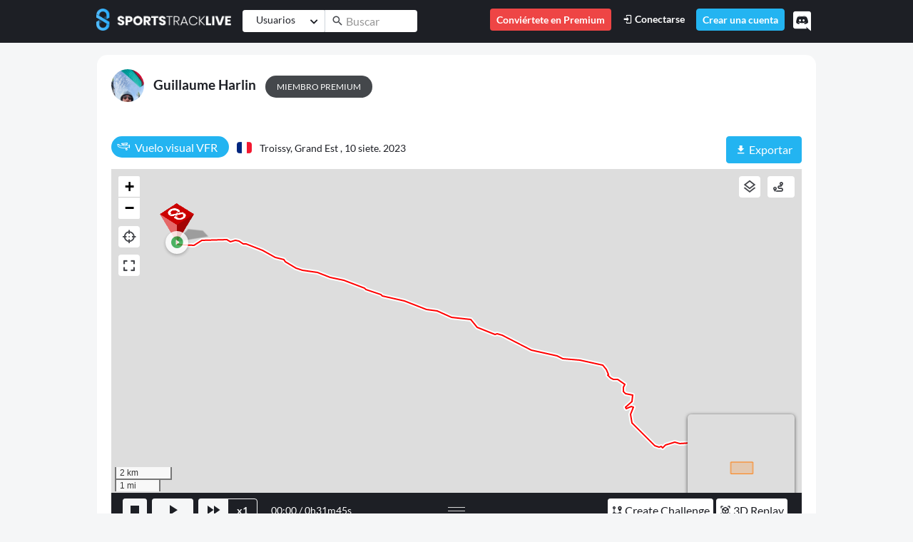

--- FILE ---
content_type: text/html; charset=utf-8
request_url: https://www.sportstracklive.com/es/track/informations/HARLINguillaume/visualflight/dechetterie-troissy-grand-est/818446?l=1
body_size: 22324
content:
<!DOCTYPE html>
<html>
  <head>
    <title>SportsTrackLive | Vuelo visual VFR de Guillaume Harlin • 10/09/2023 • ⟷ Distancia libre 22,3 km</title>
    <meta name="csrf-param" content="authenticity_token" />
<meta name="csrf-token" content="xVdN26osj8ChAkaYCqUdqWvmvZvSRK3u9uDPxaMkH/3yVpHx754aEkaZHEnTtluswUroxAGgLepm18d4uM6PYQ==" />
    <link rel="icon" type="image/png" href="/assets/sportstracklive/badge-bb5177f018d9b0e2e38148532b57c76bc5a5ec776e3553a199df5918fd3bb100.png" />      
    <meta http-equiv="Content-Type" content="text/html; charset=UTF-8">
    <meta http-equiv="X-UA-Compatible" content="IE=edge">
    <meta name="description" content="Vuelo visual VFR 🚩 Troissy, Grand Est [Francia] ∷ ⏱ 31m45s ∷ 🚀 49,5 km/h ∷ 📈 227 m ∷ ⟷ Distancia libre 22,3 km">
    <meta name="viewport" content="width=device-width, initial-scale=1.0, user-scalable=0, minimal-ui">
    <meta name="turbolinks-cache-control" content="no-preview" />
    <meta name="api-url" content="https://api.sportstracklive.com"/>
    <meta name="is-premium" content="false"/>
    <meta name="premium-url" content="https://www.sportstracklive.com/es/premium"/>
    <meta name="track_upload_limit_no_premium" content="4"/>    
    <meta name="loader_svg" content="https://www.sportstracklive.com/assets/website/svg/loader-8cb54843ae4be6b4ba04d25b4151a6bf14eee9efc80d9ece982ed92708860863.svg"/>
    <meta name="facebook-domain-verification" content="91phuyuhfa4jecn6x8lwgp22i2xyj4" />
    <meta name="activity_type" content="Track"/>
    <meta name="activity_id" content="818446"/>
    <meta name="chat_panel_visibility" content="true"/>
    <meta name="chat_message_symbol_limit" content="1000"/>
    <meta name="action-cable-url" content="wss://api.sportstracklive.com:443/socket">    
    
        
    <meta property="og:title" content="Vuelo visual VFR de Guillaume Harlin • 10/09/2023 • ⟷ Distancia libre 22,3 km" />
    <meta property="og:type" content="website" />
    <meta property="og:url" content="https://www.sportstracklive.com/track/informations/HARLINguillaume/visualflight/troissy-grand-est/818446" />
    <meta property="og:image" content="https://www.sportstracklive.com/rails/active_storage/blobs/redirect/eyJfcmFpbHMiOnsibWVzc2FnZSI6IkJBaHBBMng0YVE9PSIsImV4cCI6bnVsbCwicHVyIjoiYmxvYl9pZCJ9fQ==--514948240ed95fb204dccd324273323bc160befd/thumbnail" />
    <meta property="og:description" content="Vuelo visual VFR 🚩 Troissy, Grand Est [Francia] ∷ ⏱ 31m45s ∷ 🚀 49,5 km/h ∷ 📈 227 m ∷ ⟷ Distancia libre 22,3 km" />
    <meta property="og:site_name" content="SportsTrackLive">

    <meta property="stl:category_name" content="visualflight" />
    <meta property="stl:location" content="Troissy, Grand Est" />
    <meta property="stl:user_full_name" content="Guillaume Harlin" />
    <meta property="stl:user_name" content="HARLINguillaume" />
    <meta property="stl:id" content="818446" />
    
    
    <link rel="canonical" href="https://www.sportstracklive.com/track/informations/HARLINguillaume/visualflight/troissy-grand-est/818446" />
    <!-- Alternate Languages -->
    <link rel="alternate" href="/en/track/informations/HARLINguillaume/visualflight/dechetterie-troissy-grand-est/818446" hreflang="en" />
    <link rel="alternate" href="/fr/track/informations/HARLINguillaume/visualflight/dechetterie-troissy-grand-est/818446" hreflang="fr" />
    <link rel="alternate" href="/es/track/informations/HARLINguillaume/visualflight/dechetterie-troissy-grand-est/818446" hreflang="es" />
    <link rel="alternate" href="/de/track/informations/HARLINguillaume/visualflight/dechetterie-troissy-grand-est/818446" hreflang="de" />
    <link rel="alternate" href="/ja/track/informations/HARLINguillaume/visualflight/dechetterie-troissy-grand-est/818446" hreflang="ja" />
    <!-- End Alternate Languages -->
    <link rel="stylesheet" href="https://cdnjs.cloudflare.com/ajax/libs/font-awesome/5.11.2/css/all.css" integrity="sha256-46qynGAkLSFpVbEBog43gvNhfrOj+BmwXdxFgVK/Kvc=" crossorigin="anonymous" />
    <script src="https://code.jquery.com/jquery-3.7.1.min.js" integrity="sha256-/JqT3SQfawRcv/BIHPThkBvs0OEvtFFmqPF/lYI/Cxo=" crossorigin="anonymous"></script>

    
    
    <script src="/vite/assets/frontend_sportstracklive-BbV8uyGO.js" crossorigin="anonymous" type="module" data-turbolinks-track="reload"></script><link rel="modulepreload" href="/vite/assets/Application-WLhJIljw.js" as="script" crossorigin="anonymous" data-turbolinks-track="reload">
<link rel="modulepreload" href="/vite/assets/bootstrap-fiZDugla.js" as="script" crossorigin="anonymous" data-turbolinks-track="reload">
<link rel="modulepreload" href="/vite/assets/Icon.Default.compatibility-D3rK_pVB.js" as="script" crossorigin="anonymous" data-turbolinks-track="reload"><link rel="stylesheet" media="screen" href="/vite/assets/frontend_sportstracklive-BIq49Da5.css" data-turbolinks-track="reload" />
<link rel="stylesheet" media="screen" href="/vite/assets/Application-DdEff1_e.css" data-turbolinks-track="reload" />
<link rel="stylesheet" media="screen" href="/vite/assets/bootstrap-jCI8mrZJ.css" data-turbolinks-track="reload" />
        <!-- Google Analytics -->
    <!-- Google tag (gtag.js) -->
    <script async src="https://www.googletagmanager.com/gtag/js?id=UA-9747477-1"></script>
    <script>
      window.dataLayer = window.dataLayer || [];
      function gtag(){dataLayer.push(arguments);}
      gtag('js', new Date());

      gtag('config', 'UA-9747477-1');
    </script>
    <!-- End Google Analytics -->
    <!-- Facebook Pixel Code -->
    <script>
      !function(f,b,e,v,n,t,s)
      {if(f.fbq)return;n=f.fbq=function(){n.callMethod?
      n.callMethod.apply(n,arguments):n.queue.push(arguments)};
      if(!f._fbq)f._fbq=n;n.push=n;n.loaded=!0;n.version='2.0';
      n.queue=[];t=b.createElement(e);t.async=!0;
      t.src=v;s=b.getElementsByTagName(e)[0];
      s.parentNode.insertBefore(t,s)}(window, document,'script',
      'https://connect.facebook.net/en_US/fbevents.js');
      fbq('init', '120194012029139');
      fbq('track', 'PageView');
    </script>
    <noscript>
      <img height="1" width="1" style="display:none" 
          src="https://www.facebook.com/tr?id=120194012029139&ev=PageView&noscript=1"/>
    </noscript>
    <!-- End Facebook Code -->
  </head>

  <body data-notifications-count="0" data-controller="track" data-action="show" class="not-selectable">
  <div data-turbolinks-permanent id="fb-root"></div>
  <!-- HEADER NAVBAR -->
  <nav id="main_nav" class="navbar navbar-expand-lg navbar-dark bg-primary fixed-top">
    <div class="container">
      <a class="navbar-brand d-none d-sm-block pb-2" href="/" data-toggle="tooltip"  data-placement="bottom" title="Bienvenida"><img height="31" src="/assets/sportstracklive/logo_typo-1e8e59717fdac41664878fafad52dcc619ebbc6b6b0b59ee2804affba3d272be.png"></a>
      <a class="navbar-brand d-block d-sm-none pb-2 mr-0" href="/"><img height="31" src="/assets/sportstracklive/logo_small-2e0097059716218764766c85a34cac21c31af8c5d0a76af78d552c6382274bf2.png"></a>
        <form id="main_search_form" class="form-inline mx-auto main_search_form" action="https://www.sportstracklive.com/es/search" method="get">
          <div class="input-group input-group input-group-sm">
            <div class="input-group-prepend search_track_select mr-0 border-right border-lighter-gray">
              <button id="select_type" class="btn btn-white fs-14" data-toggle="dropdown" aria-haspopup="true" aria-expanded="false">
                <span  class="d-inline-block lh-3 dropdown-selector-search">Usuarios</span>
                <i class="ml-2 fas fa-chevron-down fs-12"></i>
              </button>
              <div class="dropdown-menu fs-14">
                <a class="dropdown-item js-search-type" data-type="0" data-text="Usuarios" href="#">Usuarios</a>
                <a class="dropdown-item js-search-type" data-type="1" data-text="Tipo de actividades" href="#">Tipo de actividades</a>
                <a class="dropdown-item js-search-type" data-type="2" data-text="Localidades" href="#">Localidades</a>
<!--                <a class="dropdown-item js-search-type" data-type="3" data-text="" href="#"></a>-->
              </div>
              <input id="search_type" type="hidden" value="0" name="search_type">
            </div>
            <div class="input-group-prepend">
              <span class="input-group-text input-group-mdi-correction bg-white border-0 fs-18 py-0 px-2"> <i class="mdi mdi-magnify"></i></span>
            </div>
            <div class="ml-n1">
              <input id="search_input" autocomplete="off" name="search_input" type="text" value="" class="form-control border-0 bg-white pl-0 search_input" placeholder="Buscar">
            </div>
          </div>
        </form>
      <button class="px-0 navbar-toggler navbar-toggler-right collapsed border-0 position-relative" data-toggle="collapse" data-target="#navbarSupportedContent" aria-controls="navbarSupportedContent" aria-expanded="false" aria-label="Toggle navigation">
        <span class="icon-bar top-bar"></span>
        <span class="icon-bar middle-bar"></span>
        <span class="icon-bar bottom-bar"></span>
      </button>
      <div class="collapse navbar-collapse" id="navbarSupportedContent">
        <ul class="navbar-nav ml-auto">
          <li class="nav-item d-lg-block d-none pb-2 pb-lg-0">
            <span class="nav-link btn py-1 bg-danger text-white fs-14 fw-600 show-premium-modal">
              Conviértete en Premium
            </span>
          </li>
            <li class="nav-item pb-2 pb-lg-0">
              <a class="nav-link py-1 text-white fs-14 fw-600" href="/es/users/sign_in"><i class="mdi mdi-login"></i> Conectarse</a>
            </li>
            <li class="nav-item pb-2 pb-lg-0">
              <a class="nav-link btn btn-secondary py-1 text-white fs-14 fw-600" href="https://www.sportstracklive.com/es/users/sign_up">Crear una cuenta</a>
            </li>
          <li class="nav-item  d-block d-lg-none pb-2 pb-lg-0">
            <span class="nav-link btn bg-danger py-1 text-white fs-14 fw-600 show-premium-modal">
              Conviértete en Premium
            </span>
          </li>
          <a href="https://discord.gg/tnQtCNhh3p" target="_blank"><i class="fab fa-discord float-right fs-28 text-white py-1 pt-2 pl-2 pr-2 cursor-pointer discord-header mt-n1" data-toggle="tooltip" data-placement="bottom" title="Si necesita ayuda, desea chatear con otros miembros de nuestra comunidad, Discord es una de las formas más fáciles de comunicarse con sus amigos a través de voz, texto y video y es más rápido que el correo electrónico. ¡Pero también respondemos a la atención al cliente habitual!"></i></a>
        </ul>
      </div>
    </div>
  </nav>
<!-- END HEADER NAVBAR -->

  <div id="page-wraper" style="padding-top: 61px">
    
<span class="d-none" data-type="show" data-url="https://www.sportstracklive.com/track/informations/HARLINguillaume/visualflight/troissy-grand-est/818446" id="url"></span>
<div class="container mt-3">
  <div class="row">
    <div class="col-12 px-0 px-sm-3">
      <div class="card">
        <div class="card-body">
          <div class="row">
            <div class="col-12">
              <div class="d-block d-sm-inline-block">
                <h2>
                <a href="https://www.sportstracklive.com/es/user/HARLINguillaume"><img height="46" class="rounded-circle" src="https://www.sportstracklive.com/rails/active_storage/representations/redirect/eyJfcmFpbHMiOnsibWVzc2FnZSI6IkJBaHBBejdwUHc9PSIsImV4cCI6bnVsbCwicHVyIjoiYmxvYl9pZCJ9fQ==--2b0d02911ca79c3d54455f49ad9dd132ed5c55b9/[base64]--b641f11302b25eff326ea7d9dbd44dec6b2a4f51/avatar_2022-10-25%2012.50.34.jpeg" alt="Guillaume Harlin"></a>
                <a href="https://www.sportstracklive.com/es/user/HARLINguillaume" class="ml-2 fs-19 font-weight-bold text-decoration-none">Guillaume Harlin</a>
                <span class="ml-sm-2 ml-0 badge-pill bg-dark-mode text-uppercase text-white py-2 px-3 fs-12 show-premium-modal">miembro Premium</span>
                </h2>
              </div>
              <div class="d-block d-sm-inline-block mt-2 mt-sm-0 w-100">                
                
              </div>
            </div>
          </div>
          <div class="row mt-3">
            <div class="col-12 col-lg-7 mb-3">
              <span class="d-inline-block badge-pill bg-secondary fs-16 text-white lh-4 py-1 pl-2 pr-3 fs-16"><span class="d-inline-block mr-1 fs-18"><i class=" icon icon-Avion_Moteur"></i></span> <span id="track_category_name_818446">Vuelo visual VFR</span></span>
              <span class="d-block d-sm-inline-block mt-2 mt-sm-0">
                <span class="flag-icon flag-icon-fr rounded ml-2"></span>
                <a id="track_locality_url_818446" href="https://www.sportstracklive.com/es/localities/fr/446518-troissy-grand-est">
                  <span id="track_locality_name_818446" class="fs-14 ml-2"> Troissy, Grand Est ,</span>
                </a>
                <span class="fs-14">10 siete. 2023</span>
              </span>
            </div>
            <div class="col-12 col-lg-5 mt-2 mt-md-0 pb-2">
              <div class="row">
                <div class="col-4">
                  </div>
                <div class="col-8 pl-0 align-right">
                  <div>
                    <div class="d-lg-block d-none">
                  </div>
                                    
                  <div class="float-right">
                    <a class="btn btn-secondary " href="#" role="button" data-toggle="dropdown">
                      <i class="mdi mdi-download"></i> Exportar
                    </a>

                    <div class="dropdown-menu">
                      <a class="dropdown-item" download href="https://www.sportstracklive.com/rails/active_storage/blobs/redirect/eyJfcmFpbHMiOnsibWVzc2FnZSI6IkJBaHBBMjU0YVE9PSIsImV4cCI6bnVsbCwicHVyIjoiYmxvYl9pZCJ9fQ==--802e6a43ace412d7747f809a8e60c3b188c1a22b/HARLINguillaume-818446.gpx">GPX</a>
                      <a class="dropdown-item" download href="https://www.sportstracklive.com/rails/active_storage/blobs/redirect/eyJfcmFpbHMiOnsibWVzc2FnZSI6IkJBaHBBMjk0YVE9PSIsImV4cCI6bnVsbCwicHVyIjoiYmxvYl9pZCJ9fQ==--3ed22897046c9826353fcea8b259b0936c955a94/HARLINguillaume-818446.igc">IGC</a>
                      <a class="dropdown-item" href="https://www.google.com/maps/dir/?api=1&amp;destination=49.021819%2C3.988287&amp;origin=49.086637%2C3.726466&amp;travelmode=driving&amp;waypoints=49.08129%2C3.776663%7C49.065125%2C3.850749%7C49.045238%2C3.933902" target="_blank" rel="noopener noreferrer">
                        <i class="mdi mdi-google-maps"></i> View in Google Maps
                      </a>
                    </div>
                  </div>
                  <div class="d-inline-block d-block d-lg-none float-right pr-1">
                    <a href="#" onclick="window.location.href='https://www.sportstracklive.com/track/informations/HARLINguillaume/visualflight/troissy-grand-est/818446?mode=3D'" class="btn btn-primary lh-5">
                      <span class="fs-16">3D Replay                      </span>
                      </a>
                  </div>                  
                </div>
              </div>
              </div>

            </div>

          </div>

          <!-- START TAGS -->
          <!-- END TAGS -->

          <div class="row">
            <div class="col-12">
              <a name="graph-map"></a>
              <div id="show_container" class="position-relative">
                  <div id="container">     
	<div id="A">
		<div id="map" style="height: 70vh"></div>
	</div>	
	<div id="Z">
		<div id="map_bottom_bar" class="w-100 pt-2 pt-md-0 px-2 pb-2 pt-lg-2 bg-primary-75">
			<div id="player-bottom" class="container-fluid">
				<div class="row">
					<div class="col-12 col-md-6 col-lg-5 px-0 px-md-2 order-1 order-lg-0">
						<a id="stop-btn" class="btn btn-sm btn-light lh-4 py-0 fs-24 px-1" href="#"><i class="mdi mdi-stop"></i></a>
						<a id="play-pause-btn" class="btn btn-sm btn-light ml-1 lh-4 py-0 fs-24 px-3" href="#"><i class="mdi mdi-play"></i></a>
						<div class="btn-group" role="group">
							<a id="multiplier-btn" class="btn btn-sm btn-light ml-1 lh-4 py-0 fs-24 px-1" href="#">
								<i class="mdi mdi-fast-forward mx-1"></i>
							</a>
							<button class="btn btn-outline-light py-0 fw-700 fs-14" id="current-multiplier"></button>
						</div>
						<div class="text-white float-right float-md-none d-inline-block ml-2 ml-md-3 align-middle fs-14 pt-2 pt-md-0">
							<span class=""><span id="current-time">00:00</span> / <span id="total-time">00:00</span></span>
						</div>
					</div>
					<div class="d-none d-md-block col-12 col-lg-2 px-0 text-center mb-3 mb-md-0 pt-lg-1 order-0 order-lg-1">
						<div id="handler" class="mx-auto d-inline-block pt-3 pt-lg-2 pb-lg-0 pb-2">
							<div class="mx-auto"></div>
							<div class="mx-auto"></div>
							<div class="mx-auto"></div>
						</div>
					</div>
					<div class="col-12 col-md-6 col-lg-5 px-0 px-lg-2 mt-3 mt-md-0 order-2">
						<div class="float-right d-lg-block d-none">
					</div>
			<div class="float-right mr-1">
              <a href="#" onclick="window.location.href='https://www.sportstracklive.com/track/informations/HARLINguillaume/visualflight/troissy-grand-est/818446?mode=3D'" class="btn btn-white btn-sm fw-500 py-1 px-1 lh-5">
                <span class="fs-16"><i class="mdi mdi-cube-scan"></i> 3D Replay				</span>
              </a>
            </div>	
            <div class="float-right mr-1">
              <a href="/es/contest_task/new?category=6&amp;track_id=818446" class="btn btn-white btn-sm fw-500 py-1 px-1 lh-5">
                <span class="fs-16"><i class="mdi mdi-map-marker-path"></i> Create Challenge</span>
              </a>
            </div>            
	      </div>

          <input hidden type="range" class="form-control-range" id="replay-position" value="0" min="0" max="1685" step="1" />
							</div>
						</div>
					</div>
				</div>
				<div id='B'>
					<div id="chart_row" class="h-100" style="overflow: hidden">
						<div class="pt-3 mb-0 h-100" style="width: 100%; position: relative;">
							<div class="track-graph-container h-100" style="width: calc(100% + 20px); overflow: hidden;">
								<canvas class="w-100" id="track-graph" style="margin-left: -10px"></canvas>
							</div>
							<div id="track-crop-overlay-start" class="track-crop-overlay"></div>
							<div id="track-crop-overlay-end" class="track-crop-overlay"></div>
						</div>
					</div>
				</div>
			</div>

			<!-- Crop Control Modal -->
			<div id="track-crop-modal" class="track-crop-modal">
				<div class="track-crop-modal-content">
					<div class="track-crop-modal-header">
						<h6 class="mb-0">Crop Track: <span id="crop-start-value">0</span>% ↔ <span id="crop-end-value">100</span>%</h6>
						<button id="track-crop-modal-close" class="btn-close">&times;</button>
					</div>
					<div class="track-crop-modal-body">
						<!-- Range Slider -->
						<div class="track-crop-slider-container">						
							<div class="track-crop-slider-wrapper">
								<input type="range" id="track-crop-start-slider" class="track-crop-slider" min="0" max="100" value="0" />
								<input type="range" id="track-crop-end-slider" class="track-crop-slider" min="0" max="100" value="100" />
								<div class="track-crop-slider-track">
									<div id="track-crop-slider-range" class="track-crop-slider-range"></div>
								</div>
							</div>							
						</div>

						<!-- Crop Button -->
						<button id="track-crop-apply-btn" class="btn btn-primary btn-sm w-100 mt-3">
							<i class="mdi mdi-crop mr-1"></i>Apply Crop
						</button>

						<!-- Reset Button -->
						<button id="track-crop-reset-btn" class="btn btn-outline-secondary btn-sm w-100 mt-2">
							<i class="mdi mdi-restore mr-1"></i>Reset to Full Track
						</button>

						<!-- Save to New Track Button - Hidden by default, shown when crop is modified -->
						<button id="track-crop-save-new-btn" class="btn btn-danger btn-sm w-100 mt-2 d-none">
							<i class="mdi mdi-content-save mr-1"></i>Save to a New Track
						</button>

						<!-- Help Text -->
						<div class="alert alert-info mt-3 small mb-0">
							<i class="mdi mdi-information-outline mr-1"></i>
							Use the slider to select the portion of track to display on the map. The chart will show the full track with greyed areas indicating hidden portions.
						</div>
					</div>
				</div>
			</div>

			<div class="row">
            <div class="col-12">
              <div class="bg-gray rounded w-100 text-white">
                <div class="row py-2">
                  <div class="col-8 pt-1 text-left">				  	
                    <div id="switches_row" class="row w-100 mx-0 pl-3">
						<div class="d-lg-block d-none align-top">
							<span class="text-white fs-14">Seleccionar por:</span>
						</div>
						<span class="ml-2">
					<button data-graph-type="distance" class="d-none graph_switcher btn btn-light pt-1 pb-1 px-2 px-sm-1 px-sm-2 lh-3 fs-14">
								<span class="pb-3p d-none d-sm-inline-block align-middle"><span class="translation_missing" title="translation missing: es.website.track.chart.distance">Distance</span></span>
							</button>
					<button data-graph-type="cadence" class="d-none graph_switcher btn btn-light pt-1 pb-1 px-2 px-sm-1 px-sm-2 lh-3 fs-14">
								<span class="pb-3p d-none d-sm-inline-block align-middle"><i class="mdi mdi-timelapse fs-16"></i> Cadencia</span>
							</button>
					<button data-graph-type="heart-rate" class="d-none graph_switcher btn btn-light pt-1 pb-1 px-2 px-sm-1 px-sm-2 lh-3 fs-14">
								<span class="pb-3p d-none d-sm-inline-block align-middle"><i class="mdi mdi-heart-pulse fs-16"></i> Ritmo cardiaco</span>
							</button >
					<button data-graph-type="altitude-speed" class="d-none graph_switcher btn btn-light pt-1 pb-1 px-2 px-sm-1 px-sm-2 lh-3 fs-14">
								<span class="pb-3p d-none d-sm-inline-block align-middle"><i class="mdi mdi-elevation-rise fs-16"></i> Altitud + <i class="mdi mdi-speedometer fs-16"></i> Velocidad</span>
							</button>
					<button data-graph-type="altitude" class="d-none graph_switcher btn btn-light pt-1 pb-1 px-2 px-sm-1 px-sm-2 lh-3 fs-14">
								<span class="pb-3p d-none d-sm-inline-block align-middle"><i class="mdi mdi-elevation-rise fs-16"></i> Altitud</span>
							</button>
					<button data-graph-type="battery" class="d-none graph_switcher btn btn-light pt-1 pb-1 px-2 px-sm-1 px-sm-2 lh-3 fs-14">
								<span class="pb-3p d-none d-sm-inline-block align-middle"><i class="mdi mdi-battery fs-16"></i> Nivel de batería</span>
							</button>
						</span>
					</div>
                  </div>
                  <div class="col-4 text-right mt-0">
					<span class="pr-0 mr-2">
					<a class="btn btn-light-gray btn-light-gray-opacity py-1 px-2 js-social-action-like pe-none" data-type="track" data-track-id="818446">
						<img class="d-inline js-img-like" height="18" src="/assets/website/icons/icon_like-f15735fc27edbf9bfb10da1dfe7676397a591ef04b9b85fa8f90fc20c8593921.png">                    
						<span class="js-like-count" data-type="track" data-likes="0" data-track-id="818446">0</span>
					</a>
					<a class="btn btn-light-gray btn-light-gray-opacity py-1 px-2 text-white js-comment-toggle pe-none"
						data-track-id="818446"
						data-type="track"
						data-toggle="collapse" href="#post_track_818446"
						role="button" aria-expanded="false"
						aria-controls="post_track_818446">
						<img height="18" class="mr-0" src="/assets/website/icons/icon_comments-a847273d2e29b72587c1ea9562ec66fc16a3f1f8c259e88e2165900f2c1b3130.png">
											<span class="js-comments-count" data-comments="0" data-type="track" data-track-id="818446">0</span>
					</a>
							<div class="dropright d-inline">
								<button class="btn btn-light-gray btn-light-gray-opacity pt-1 lh-4 px-2 share" id="dropdownMenuButton" data-toggle="dropdown" aria-haspopup="true" aria-expanded="false">
								<img height="18" src="/assets/website/icons/icon_share-9822170643b70b18ac1c6efb6cd64a1917283571cbd644ad4a40de996449129d.png">
								</button>
								<div class="dropdown-menu">
									<a target="_blank" class="dropdown-item" href="https://www.facebook.com/sharer.php?u=https://www.sportstracklive.com/track/informations/HARLINguillaume/visualflight/troissy-grand-est/818446">
										<i class="fab fa-facebook-square text-facebook fs-22 mr-2"></i> Compartir en Facebook
									</a>
									<a target="_blank" class="dropdown-item" href="https://twitter.com/share?url=https://www.sportstracklive.com/track/informations/HARLINguillaume/visualflight/troissy-grand-est/818446">
										<i class="fab fa-twitter text-twitter fs-22 mr-2"></i> Compartir en Twitter
									</a>
									<a target="_blank" class="dropdown-item" href="https://wa.me/?text=https://www.sportstracklive.com/track/informations/HARLINguillaume/visualflight/troissy-grand-est/818446">
										<i class="fab fa-whatsapp text-whatsapp fs-22 mr-2"></i> Comparte en WhatsApp
									</a>
									<a target="_blank" class="dropdown-item" href="mailto:?subject=SportsTrackLive&body=https://www.sportstracklive.com/track/informations/HARLINguillaume/visualflight/troissy-grand-est/818446">
										<i class="fas fa-envelope text-mail fs-22 mr-2"></i> Compartir por correo
									</a>
								</div>
							</div>
					</span>
                  </div>
                </div>
              </div>
            </div>
    	</div>
			
              </div>
            </div>
          </div>

        </div>
      </div>
    </div>
  </div>

  <div class="row mt-3">
    <div class="col-12 col-lg-4 mb-3">
      
      <div class="accordion" id="accordion_stats">
        <div class="card mb-1">
          <div class="bg-gray text-white" id="heading_stats">
            <h2 class="mb-0">
              <button class="btn btn-link text-white collapsed text-decoration-none px-3 py-2 w-100 text-left fs-14" data-toggle="collapse" data-target="#collapse_stats" aria-expanded="true" aria-controls="collapse_stats">
                <i class="fas fa-chevron-right turn-collapsed mr-3"></i>
                Estadísticas
              </button>
            </h2>
          </div>

          <div id="collapse_stats" class="collapse" aria-labelledby="heading_stats" data-parent="#accordion_stats">
            <div class="scrollbar-accordion scrollbar-primary overflow-auto">
              <div class="card-body pb-0">

                <div class="row mb-2">  
                  <div class="col-6 text-light-gray fs-14">Duración</div>
                  <div class="col-6">31m45s</div>
                </div>
                  <div class="row mb-2">
                    <div class="col-6 fs-10">
                      <code>distance</code>
                    </div>   
                    <div class="col-6 text-right fs-10">
                      <code>0/1684</code>
                    </div>
                    <div class="col-6 text-light-gray fs-14">Distancia total</div>
                    <div class="col-6">26,22 <span class="font-weight-normal fs-11">km</span></div>
                  </div>
                  <div class="row mb-2">
                    <div class="col-6 fs-10">
                      <code>min_alt</code>
                    </div>   
                    <div class="col-6 text-right fs-10">
                      <code>532/532</code>
                    </div>
                    <div class="col-6 text-light-gray fs-14">Altitud mínima</div>
                    <div class="col-6">87 <span class="font-weight-normal fs-11">m</span></div>
                  </div>
                  <div class="row mb-2">
                    <div class="col-6 fs-10">
                      <code>max_alt</code>
                    </div>   
                    <div class="col-6 text-right fs-10">
                      <code>169/169</code>
                    </div>
                    <div class="col-6 text-light-gray fs-14">Altitud máxima</div>
                    <div class="col-6">227 <span class="font-weight-normal fs-11">m</span></div>
                  </div>
                  <div class="row mb-2">
                    <div class="col-6 fs-10">
                      <code>avg_speed</code>
                    </div>   
                    <div class="col-6 text-right fs-10">
                      <code>0/1684</code>
                    </div>
                    <div class="col-6 text-light-gray fs-14">Velocidad media</div>
                    <div class="col-6">49,52 <span class="font-weight-normal fs-11">km/h</span></div>
                  </div>
                  <div class="row mb-2">
                    <div class="col-6 fs-10">
                      <code>max_speed</code>
                    </div>   
                    <div class="col-6 text-right fs-10">
                      <code>1334/1338</code>
                    </div>
                    <div class="col-6 text-light-gray fs-14">Máx velocidad</div>
                    <div class="col-6">107,55 <span class="font-weight-normal fs-11">km/h</span></div>
                  </div>
                  <div class="row mb-2">
                    <div class="col-6 fs-10">
                      <code>total_pause_time</code>
                    </div>   
                    <div class="col-6 text-right fs-10">
                      <code>0/15</code>
                    </div>
                    <div class="col-6 text-light-gray fs-14">Tiempo de pausa</div>
                    <div class="col-6"> 7m34s <span class="font-weight-normal fs-11"></span></div>
                  </div>
                  <div class="row mb-2">
                    <div class="col-6 fs-10">
                      <code>total_air_time</code>
                    </div>   
                    <div class="col-6 text-right fs-10">
                      <code>16/1688</code>
                    </div>
                    <div class="col-6 text-light-gray fs-14">Tiempo de vuelo</div>
                    <div class="col-6">28m57s <span class="font-weight-normal fs-11"></span></div>
                  </div>
                  
              </div>
            </div>
          </div>
        </div>
        <div class="card mb-1">
          <div class="bg-gray text-white" id="heading_pause">
            <h2 class="mb-0">
              <button class="btn btn-link text-white collapsed text-decoration-none px-3 py-2 w-100 text-left fs-14" data-toggle="collapse" data-target="#collapse_pause" aria-expanded="true" aria-controls="collapse_pause">
                <i class="fas fa-chevron-right turn-collapsed mr-3"></i>
                En el aire o en el suelo
              </button>
            </h2>
          </div> 
          <div id="collapse_pause" class="collapse" aria-labelledby="heading_pause" data-parent="#accordion_stats">
              <div class="scrollbar-accordion scrollbar-primary overflow-auto">
                <div class="card-body pb-0">                  

                    <div class="row mb-2">
                      <div class="col-2"><button class="btn btn-sm peak-speed-btn text-secondary" data-title="Pause time airs" data-point-start="16" data-point-end="1688"><i class="mdi mdi-chart-line"></i></button>  </div>
                      <div class="col-10">
                        <div>
                          28<span class="font-weight-normal fs-11">m</span>57<span class="font-weight-normal fs-11">s</span> <span class="fs-11">(en vuelo)</span>
                          <div class="progress position-relative bg-white" style="height: 3px;">
                            <div class="border-bottom border-light-gray w-100 position-absolute" style="top:1px"></div>
                            <div class="progress-bar bg-warning" role="progressbar" style="z-index: 1;width: 100.0%" aria-valuenow="100.0" aria-valuemin="0" aria-valuemax="100"></div>
                          </div>
                        </div>
                      </div>
                    </div>

                    <div class="row mb-2">
                      <div class="col-2"><button class="btn btn-sm peak-speed-btn text-secondary" data-title="Pause time grounds" data-point-start="1689" data-point-end="1700"><i class="mdi mdi-chart-line"></i></button>  </div>
                      <div class="col-10">
                        <div>
                           2<span class="font-weight-normal fs-11">m</span>17<span class="font-weight-normal fs-11">s</span> <span class="fs-11">(en el suelo)</span>
                          <div class="progress position-relative bg-white" style="height: 3px;">
                            <div class="border-bottom border-light-gray w-100 position-absolute" style="top:1px"></div>
                            <div class="progress-bar bg-warning" role="progressbar" style="z-index: 1;width: 100.7%" aria-valuenow="100.7" aria-valuemin="0" aria-valuemax="100"></div>
                          </div>
                        </div>
                      </div>
                    </div>
                  <div class="row mb-2">
                    <hr />
                  </div>                    <div class="row mb-2">
                        <div class="col-5 text-light-gray fs-14">Total en vuelo</div>
                        <div class="col-7">28m57s (93<span class="font-weight-normal fs-11">%</span>)</div>
                      </div>
                    <div class="row mb-2">
                        <div class="col-5 text-light-gray fs-14">Total en el suelo</div>
                        <div class="col-7"> 2m17s (7<span class="font-weight-normal fs-11">%</span>)</div>
                      </div>
                </div>
            </div>
          </div>
        </div>


        <div class="card mb-1">
          <div class="bg-gray text-white" id="heading_speed">
            <h2 class="mb-0">
              <button class="btn btn-link text-white collapsed text-decoration-none px-3 py-2 w-100 text-left fs-14" data-toggle="collapse" data-target="#collapse_speed" aria-expanded="true" aria-controls="collapse_speed">
                <i class="fas fa-chevron-right turn-collapsed mr-3"></i>
                Velocidades
              </button>
            </h2>
          </div>
          <div id="collapse_speed" class="collapse" aria-labelledby="heading_speed" data-parent="#accordion_stats">
              <div class="scrollbar-accordion scrollbar-primary overflow-auto">
                <div class="card-body pb-0">
                    <div class="row mb-2">
                      <div class="col-6 text-light-gray fs-14">Velocidad media</div>
                      <div class="col-6">49,52 <span class="font-weight-normal fs-11">km/h</span></div>
                    </div>
                    <div class="row mb-2">
                      <div class="col-6 text-light-gray fs-14">Máx velocidad</div>
                      <div class="col-6">107,55 <span class="font-weight-normal fs-11">km/h</span></div>
                    </div>
                  <div class="row mb-2">
                    <hr />
                  </div>

                </div>

            </div>
          </div>
        </div>


        <div class="card mb-1">
          <div class="bg-gray text-white" id="heading_pause">
            <h2 class="mb-0">
              <button class="btn btn-link text-white collapsed text-decoration-none px-3 py-2 w-100 text-left fs-14" data-toggle="collapse" data-target="#collapse_pause" aria-expanded="true" aria-controls="collapse_pause">
                <i class="fas fa-chevron-right turn-collapsed mr-3"></i>
                Pause Time
              </button>
            </h2>
          </div>
          <div id="collapse_pause" class="collapse" aria-labelledby="heading_pause" data-parent="#accordion_stats">
              <div class="scrollbar-accordion scrollbar-primary overflow-auto">
                <div class="card-body pb-0">                  
                    <div class="row mb-2">
                      <div class="col-2"><button class="btn btn-sm peak-speed-btn text-secondary" data-title="Pause time total_pause_times" data-point-start="0" data-point-end="15"><i class="mdi mdi-chart-line"></i></button>  </div>
                      <div class="col-10">
                        <div>
                          <span class="font-weight-normal"> 7m34s</span>
                          <div class="progress position-relative bg-white" style="height: 3px;">
                            <div class="border-bottom border-light-gray w-100 position-absolute" style="top:1px"></div>
                            <div class="progress-bar bg-warning" role="progressbar" style="z-index: 1;width: 100.0%" aria-valuenow="100.0" aria-valuemin="0" aria-valuemax="100"></div>
                          </div>
                        </div>
                      </div>
                    </div>
                </div>
            </div>
          </div>
        </div>


          <div class="card mb-1">
            <div class="bg-gray text-white" id="heading_max_ascents">
              <h2 class="mb-0">
                <button class="btn btn-link text-white collapsed text-decoration-none px-3 py-2 w-100 text-left fs-14" data-toggle="collapse" data-target="#collapse_max_ascents" aria-expanded="true" aria-controls="collapse_max_ascents">
                  <i class="fas fa-chevron-right turn-collapsed mr-3"></i>
                  Elevación +
                </button>
              </h2>
            </div>
            <div id="collapse_max_ascents" class="collapse" aria-labelledby="heading_max_ascents" data-parent="#accordion_stats">


                <div class="scrollbar-accordion scrollbar-primary overflow-auto">
                  <div class="card-body pb-0">
                    <div class="row mb-2">
                      <div class="col-6 text-light-gray fs-14">Ascensión</div>
                      <div class="col-6">378 <span class="font-weight-normal fs-11">m</span></div>
                    </div>
                  <div class="row mb-2">
                    <hr />
                  </div>

                      <div class="row mb-2">
                        <div class="col-3 px-0 text-center text-light-gray fs-14">500 <small>m</small></div>
                        <div class="col-2"><button class="btn btn-sm peak-speed-btn text-secondary" data-title="Max speed 500 &lt;small&gt;m&lt;/small&gt;" data-point-start="18" data-point-end="169"><i class="mdi mdi-chart-line"></i></button>  </div>
                        <div class="col-7">
                          <div data-toggle="tooltip" data-placement="bottom" title="8.5% de la mejor Elevación">
                          +129 <span class="font-weight-normal fs-11">m</span>
                          <div class="progress position-relative bg-white" style="height: 3px;">
                            <div class="border-bottom border-light-gray w-100 position-absolute" style="top:1px"></div>
                            <div class="progress-bar bg-secondary" role="progressbar" style="z-index: 1;width: 8.5%" aria-valuenow="8.5" aria-valuemin="0" aria-valuemax="100"></div>
                          </div>
                          </div>
                        </div>
                      </div>
                      <div class="row mb-2">
                        <div class="col-3 px-0 text-center text-light-gray fs-14">500 <small>m</small></div>
                        <div class="col-2"><button class="btn btn-sm peak-speed-btn text-secondary" data-title="Max speed 500 &lt;small&gt;m&lt;/small&gt;" data-point-start="18" data-point-end="170"><i class="mdi mdi-chart-line"></i></button>  </div>
                        <div class="col-7">
                          <div data-toggle="tooltip" data-placement="bottom" title="8.5% de la mejor Elevación">
                          +129 <span class="font-weight-normal fs-11">m</span>
                          <div class="progress position-relative bg-white" style="height: 3px;">
                            <div class="border-bottom border-light-gray w-100 position-absolute" style="top:1px"></div>
                            <div class="progress-bar bg-secondary" role="progressbar" style="z-index: 1;width: 8.5%" aria-valuenow="8.5" aria-valuemin="0" aria-valuemax="100"></div>
                          </div>
                          </div>
                        </div>
                      </div>
                      <div class="row mb-2">
                        <div class="col-3 px-0 text-center text-light-gray fs-14">500 <small>m</small></div>
                        <div class="col-2"><button class="btn btn-sm peak-speed-btn text-secondary" data-title="Max speed 500 &lt;small&gt;m&lt;/small&gt;" data-point-start="18" data-point-end="171"><i class="mdi mdi-chart-line"></i></button>  </div>
                        <div class="col-7">
                          <div data-toggle="tooltip" data-placement="bottom" title="8.5% de la mejor Elevación">
                          +129 <span class="font-weight-normal fs-11">m</span>
                          <div class="progress position-relative bg-white" style="height: 3px;">
                            <div class="border-bottom border-light-gray w-100 position-absolute" style="top:1px"></div>
                            <div class="progress-bar bg-secondary" role="progressbar" style="z-index: 1;width: 8.5%" aria-valuenow="8.5" aria-valuemin="0" aria-valuemax="100"></div>
                          </div>
                          </div>
                        </div>
                      </div>
                      <div class="row mb-2">
                        <div class="col-3 px-0 text-center text-light-gray fs-14">500 <small>m</small></div>
                        <div class="col-2"><button class="btn btn-sm peak-speed-btn text-secondary" data-title="Max speed 500 &lt;small&gt;m&lt;/small&gt;" data-point-start="18" data-point-end="173"><i class="mdi mdi-chart-line"></i></button>  </div>
                        <div class="col-7">
                          <div data-toggle="tooltip" data-placement="bottom" title="8.3% de la mejor Elevación">
                          +126 <span class="font-weight-normal fs-11">m</span>
                          <div class="progress position-relative bg-white" style="height: 3px;">
                            <div class="border-bottom border-light-gray w-100 position-absolute" style="top:1px"></div>
                            <div class="progress-bar bg-secondary" role="progressbar" style="z-index: 1;width: 8.3%" aria-valuenow="8.3" aria-valuemin="0" aria-valuemax="100"></div>
                          </div>
                          </div>
                        </div>
                      </div>
                      <div class="row mb-2">
                        <div class="col-3 px-0 text-center text-light-gray fs-14">500 <small>m</small></div>
                        <div class="col-2"><button class="btn btn-sm peak-speed-btn text-secondary" data-title="Max speed 500 &lt;small&gt;m&lt;/small&gt;" data-point-start="18" data-point-end="175"><i class="mdi mdi-chart-line"></i></button>  </div>
                        <div class="col-7">
                          <div data-toggle="tooltip" data-placement="bottom" title="7.8% de la mejor Elevación">
                          +119 <span class="font-weight-normal fs-11">m</span>
                          <div class="progress position-relative bg-white" style="height: 3px;">
                            <div class="border-bottom border-light-gray w-100 position-absolute" style="top:1px"></div>
                            <div class="progress-bar bg-secondary" role="progressbar" style="z-index: 1;width: 7.8%" aria-valuenow="7.8" aria-valuemin="0" aria-valuemax="100"></div>
                          </div>
                          </div>
                        </div>
                      </div>

                  </div>

              </div>
            </div>
          </div>

          <div class="card mb-1">
            <div class="bg-gray text-white" id="heading_max_descents">
              <h2 class="mb-0">
                <button class="btn btn-link text-white collapsed text-decoration-none px-3 py-2 w-100 text-left fs-14" data-toggle="collapse" data-target="#collapse_max_descents" aria-expanded="true" aria-controls="collapse_max_descents">
                  <i class="fas fa-chevron-right turn-collapsed mr-3"></i>
                  Elevación -
                </button>
              </h2>
            </div>
            <div id="collapse_max_descents" class="collapse" aria-labelledby="heading_max_descents" data-parent="#accordion_stats">


                <div class="scrollbar-accordion scrollbar-primary overflow-auto">
                  <div class="card-body pb-0">
                    <div class="row mb-2">
                      <div class="col-6 text-light-gray fs-14">Descendencia</div>
                      <div class="col-6">--360 <span class="font-weight-normal fs-11">m</span></div>
                    </div>
                  <div class="row mb-2">
                    <hr />
                  </div>

                    
                      <div class="row mb-2">
                        <div class="col-3 px-0 text-center text-light-gray fs-14">500 <small>m</small></div>
                        <div class="col-2"><button class="btn btn-sm peak-speed-btn text-secondary" data-title="Max speed 500 &lt;small&gt;m&lt;/small&gt;" data-point-start="35" data-point-end="682"><i class="mdi mdi-chart-line"></i></button>  </div>
                        <div class="col-7">
                          <div data-toggle="tooltip" data-placement="bottom" title="4.1% de la mejor puntuación total">
                          -35 <span class="font-weight-normal fs-11">m</span>
                          <div class="progress position-relative bg-white" style="height: 3px;">
                            <div class="border-bottom border-light-gray w-100 position-absolute" style="top:1px"></div>
                            <div class="progress-bar bg-secondary" role="progressbar" style="z-index: 1;width: 4.1%" aria-valuenow="4.1" aria-valuemin="0" aria-valuemax="100"></div>
                          </div>
                          </div>
                        </div>
                      </div>
                    
                      <div class="row mb-2">
                        <div class="col-3 px-0 text-center text-light-gray fs-14">500 <small>m</small></div>
                        <div class="col-2"><button class="btn btn-sm peak-speed-btn text-secondary" data-title="Max speed 500 &lt;small&gt;m&lt;/small&gt;" data-point-start="34" data-point-end="681"><i class="mdi mdi-chart-line"></i></button>  </div>
                        <div class="col-7">
                          <div data-toggle="tooltip" data-placement="bottom" title="4.0% de la mejor puntuación total">
                          -34 <span class="font-weight-normal fs-11">m</span>
                          <div class="progress position-relative bg-white" style="height: 3px;">
                            <div class="border-bottom border-light-gray w-100 position-absolute" style="top:1px"></div>
                            <div class="progress-bar bg-secondary" role="progressbar" style="z-index: 1;width: 4.0%" aria-valuenow="4.0" aria-valuemin="0" aria-valuemax="100"></div>
                          </div>
                          </div>
                        </div>
                      </div>
                    
                      <div class="row mb-2">
                        <div class="col-3 px-0 text-center text-light-gray fs-14">500 <small>m</small></div>
                        <div class="col-2"><button class="btn btn-sm peak-speed-btn text-secondary" data-title="Max speed 500 &lt;small&gt;m&lt;/small&gt;" data-point-start="34" data-point-end="680"><i class="mdi mdi-chart-line"></i></button>  </div>
                        <div class="col-7">
                          <div data-toggle="tooltip" data-placement="bottom" title="3.9% de la mejor puntuación total">
                          -33 <span class="font-weight-normal fs-11">m</span>
                          <div class="progress position-relative bg-white" style="height: 3px;">
                            <div class="border-bottom border-light-gray w-100 position-absolute" style="top:1px"></div>
                            <div class="progress-bar bg-secondary" role="progressbar" style="z-index: 1;width: 3.9%" aria-valuenow="3.9" aria-valuemin="0" aria-valuemax="100"></div>
                          </div>
                          </div>
                        </div>
                      </div>
                    
                      <div class="row mb-2">
                        <div class="col-3 px-0 text-center text-light-gray fs-14">500 <small>m</small></div>
                        <div class="col-2"><button class="btn btn-sm peak-speed-btn text-secondary" data-title="Max speed 500 &lt;small&gt;m&lt;/small&gt;" data-point-start="45" data-point-end="944"><i class="mdi mdi-chart-line"></i></button>  </div>
                        <div class="col-7">
                          <div data-toggle="tooltip" data-placement="bottom" title="3.8% de la mejor puntuación total">
                          -32 <span class="font-weight-normal fs-11">m</span>
                          <div class="progress position-relative bg-white" style="height: 3px;">
                            <div class="border-bottom border-light-gray w-100 position-absolute" style="top:1px"></div>
                            <div class="progress-bar bg-secondary" role="progressbar" style="z-index: 1;width: 3.8%" aria-valuenow="3.8" aria-valuemin="0" aria-valuemax="100"></div>
                          </div>
                          </div>
                        </div>
                      </div>
                    
                      <div class="row mb-2">
                        <div class="col-3 px-0 text-center text-light-gray fs-14">500 <small>m</small></div>
                        <div class="col-2"><button class="btn btn-sm peak-speed-btn text-secondary" data-title="Max speed 500 &lt;small&gt;m&lt;/small&gt;" data-point-start="45" data-point-end="940"><i class="mdi mdi-chart-line"></i></button>  </div>
                        <div class="col-7">
                          <div data-toggle="tooltip" data-placement="bottom" title="3.7% de la mejor puntuación total">
                          -31 <span class="font-weight-normal fs-11">m</span>
                          <div class="progress position-relative bg-white" style="height: 3px;">
                            <div class="border-bottom border-light-gray w-100 position-absolute" style="top:1px"></div>
                            <div class="progress-bar bg-secondary" role="progressbar" style="z-index: 1;width: 3.7%" aria-valuenow="3.7" aria-valuemin="0" aria-valuemax="100"></div>
                          </div>
                          </div>
                        </div>
                      </div>

                  </div>

              </div>
            </div>
          </div>


          <div class="card mb-1">
            <div class="bg-gray text-white" id="accordion_elevation">
              <h2 class="mb-0">
                <button class="btn btn-link text-white collapsed text-decoration-none px-3 py-2 w-100 text-left fs-14" data-toggle="collapse" data-target="#collapse_elevation" aria-expanded="true" aria-controls="collapse_elevation">
                  <i class="fas fa-chevron-right turn-collapsed mr-3"></i>
                  <span class="translation_missing" title="translation missing: es.website.track.show.sidebar.elevation">Elevation</span>
                </button>
              </h2>
            </div>
            <div id="collapse_elevation" class="collapse" aria-labelledby="heading_elevation" data-parent="#accordion_stats">


                <div class="scrollbar-accordion scrollbar-primary overflow-auto">
                  <div class="card-body pb-0">
                      <div class="row mb-2">
                        <div class="col-6 text-light-gray fs-14">Altitud mínima</div>
                        <div class="col-6">87 <span class="font-weight-normal fs-11">m</span></div>
                      </div>
                      <div class="row mb-2">
                        <div class="col-6 text-light-gray fs-14">Altitud máxima</div>
                        <div class="col-6">227 <span class="font-weight-normal fs-11">m</span></div>
                      </div>
                      <div class="row mb-2">
                        <div class="col-6 text-light-gray fs-14">Ascensión</div>
                        <div class="col-6">378 <span class="font-weight-normal fs-11">m</span></div>
                      </div>
                      <div class="row mb-2">
                        <div class="col-6 text-light-gray fs-14">Descendencia</div>
                        <div class="col-6">-360 <span class="font-weight-normal fs-11">m</span></div>
                      </div>

                  </div>
                </div>

            </div>
          </div>

        
        <div class="card mb-1">
          <div class="bg-gray text-white" id="heading_performances">
            <h2 class="mb-0">
              <button class="btn btn-link text-white collapsed text-decoration-none px-3 py-2 w-100 text-left fs-14" data-toggle="collapse" data-target="#collapse_performances" aria-expanded="true" aria-controls="collapse_performances">
                <i class="fas fa-chevron-right turn-collapsed mr-3"></i>
                Rendimiento
              </button>
            </h2>
          </div>
          <div id="collapse_performances" class="collapse" aria-labelledby="heading_performances" data-parent="#accordion_stats">
            <div class="scrollbar-accordion scrollbar-primary overflow-auto">
              <div class="card-body pb-0">
                  <div class="row mb-2">
                    <div class="col-6 text-light-gray fs-14">Velocidad media</div>
                    <div class="col-6">49,52 <span class="font-weight-normal fs-11">km/h</span></div>
                  </div>
                  <div class="row mb-2">
                    <div class="col-6 text-light-gray fs-14">Máx velocidad</div>
                    <div class="col-6">107,55 <span class="font-weight-normal fs-11">km/h</span></div>
                  </div>
                <div class="row mb-2">
                  <hr />
                </div>
              </div>
            </div>
          </div>
        </div>


        <div class="card mb-1">
          <div class="bg-gray text-white" id="heading_splits">
            <h2 class="mb-0">
              <button class="btn btn-link text-white collapsed text-decoration-none px-3 py-2 w-100 text-left fs-14" data-toggle="collapse" data-target="#collapse_splits" aria-expanded="true" aria-controls="collapse_splits">
                <i class="fas fa-chevron-right turn-collapsed mr-3"></i>
                Divisiones
              </button>
            </h2>
          </div>
          <div id="collapse_splits" class="collapse" aria-labelledby="heading_splits" data-parent="#accordion_stats">


              <div class="scrollbar-accordion scrollbar-primary overflow-auto">
                <div class="card-body pb-0">
                    <div class="row mb-2">
                      <div class="col-6 text-light-gray fs-14">Paso</div>
                      <div class="col-6">01m05s <span class="font-weight-normal fs-11"></span></div>
                    </div>
                    <div class="row mb-2">
                      <div class="col-6 text-light-gray fs-14">Velocidad media</div>
                      <div class="col-6">49,52 <span class="font-weight-normal fs-11">km/h</span></div>
                    </div>
                  <div class="row mb-2">
                    <hr />
                  </div>

                </div>
              </div>

          </div>
        </div>

      </div>

    </div>

    <div class="col-12 col-lg-8 pl-lg-0">

      <div class="card mb-3">
        <div class="card-body py-4 px-3 p-md-4">
          <h5 class="fs-16 ff-lato fw-600 mb-3">Estadísticas clave</h5>
          <hr class="pb-0 pt-0 mt-0 mb-3">
          <div class="row">
                <div class="col-6 col-xs-6 col-md-4 col-lg-3 mb-4 text-center text-md-left px-2 side-stats rounded">
                  <h5 class="font-weight-bold fs-20"><img src="/assets/website/icons/metrics/avg_speed-c9aa519d11aa7a3c5773fe84f15e5d7dd46c6066ad5ad9a6d39fa89e5a100d75.png" height="36">
                  
                    49,52 
                  <span class="font-weight-normal fs-14">km/h</span> </h5>
                  <span class="fs-12 text-light-gray">Velocidad media</span>                  
                </div>
                <div class="col-6 col-xs-6 col-md-4 col-lg-3 mb-4 text-center text-md-left px-2 side-stats rounded">
                  <h5 class="font-weight-bold fs-20"><img src="/assets/website/icons/metrics/contest_fai_triangle_olc_dist-1ee07afaa6316067cfea3f7fcce30d2fa33a367b97c10e24a0ff319a2639449a.png" height="36">
                  
                    3,3 
                  <span class="font-weight-normal fs-14">km</span> </h5>
                  <div class="row ml-4">
                    <span class="btn-sm btn-primary">
                      <span class="font-weight-bold fs-16">ø 7,0</span>
                      <span class="font-weight-normal fs-12">km/h</span>
                    </span>
                  </div>
                  <span class="fs-12 text-light-gray">△ Distancia del triángulo FAI</span>                  
                </div>
                <div class="col-6 col-xs-6 col-md-4 col-lg-3 mb-4 text-center text-md-left px-2 side-stats rounded">
                  <h5 class="font-weight-bold fs-20"><img src="/assets/website/icons/metrics/contest_fai_triangle_olc_score-bd5b13191aef0e816b0edcababb41882a67d619edaea032c4fc661753e3d1f60.png" height="36">
                  
                    0 
                  <span class="font-weight-normal fs-14">pts</span> </h5>
                  <span class="fs-12 text-light-gray">△ Puntaje de triángulo FAI</span>                  
                </div>
                <div class="col-6 col-xs-6 col-md-4 col-lg-3 mb-4 text-center text-md-left px-2 side-stats rounded">
                  <h5 class="font-weight-bold fs-20"><img src="/assets/website/icons/metrics/contest_fai_triangle_xc-65e335cfe5aef72cd4a22a27b3f2d914433594e7009b1001ea73baabb67ac7e9.png" height="36">
                  
                    5 
                  <span class="font-weight-normal fs-14">pts</span> </h5>
                  <span class="fs-12 text-light-gray">▽ Triángulo XC</span>                  
                </div>
                <div class="col-6 col-xs-6 col-md-4 col-lg-3 mb-4 text-center text-md-left px-2 side-stats rounded">
                  <h5 class="font-weight-bold fs-20"><img src="/assets/website/icons/metrics/contest_free_dist-62f99494be78b57430a7e0852109f253e5385d5a6be350221f7270eea1c9eb27.png" height="36">
                  
                    22,3 
                  <span class="font-weight-normal fs-14">km</span> </h5>
                  <div class="row ml-4">
                    <span class="btn-sm btn-primary">
                      <span class="font-weight-bold fs-16">ø 46,2</span>
                      <span class="font-weight-normal fs-12">km/h</span>
                    </span>
                  </div>
                  <span class="fs-12 text-light-gray">⟷ Distancia libre</span>                  
                </div>
                <div class="col-6 col-xs-6 col-md-4 col-lg-3 mb-4 text-center text-md-left px-2 side-stats rounded">
                  <h5 class="font-weight-bold fs-20"><img src="/assets/website/icons/metrics/contest_open_dist-553be120897767551676b2276d30d517af428df542060390a3aa75055ed9c9ea.png" height="36">
                  
                    20,6 
                  <span class="font-weight-normal fs-14">km</span> </h5>
                  <div class="row ml-4">
                    <span class="btn-sm btn-primary">
                      <span class="font-weight-bold fs-16">ø 43,8</span>
                      <span class="font-weight-normal fs-12">km/h</span>
                    </span>
                  </div>
                  <span class="fs-12 text-light-gray">⤞ Distancia abierta</span>                  
                </div>
                <div class="col-6 col-xs-6 col-md-4 col-lg-3 mb-4 text-center text-md-left px-2 side-stats rounded">
                  <h5 class="font-weight-bold fs-20"><img src="/assets/website/icons/metrics/distance-f71f02afc006c14a226fe99c37a471fd09194e0f2f81530c8bd930ff2278eae5.png" height="36">
                  
                    26,22 
                  <span class="font-weight-normal fs-14">km</span> </h5>
                  <span class="fs-12 text-light-gray">Distancia total</span>                  
                </div>
                <div class="col-6 col-xs-6 col-md-4 col-lg-3 mb-4 text-center text-md-left px-2 side-stats rounded">
                  <h5 class="font-weight-bold fs-20"><img src="/assets/website/icons/metrics/max_alt-85230924dd81430b51aaf1d804910a9f4b7fc37c197fabc3533d85c90a7594c1.png" height="36">
                  
                    227 
                  <span class="font-weight-normal fs-14">m</span> </h5>
                  <span class="fs-12 text-light-gray">Altitud máxima</span>                  
                </div>
                <div class="col-6 col-xs-6 col-md-4 col-lg-3 mb-4 text-center text-md-left px-2 side-stats rounded">
                  <h5 class="font-weight-bold fs-20"><img src="/assets/website/icons/metrics/max_climb_rate-5efadf00cf78c8fb3c9758ceb1695868a02486a5cf5fc7a39b6d8e4e50db1833.png" height="36">
                  
                    5,0 
                  <span class="font-weight-normal fs-14">m/s</span> </h5>
                  <span class="fs-12 text-light-gray">Tasa máxima de ascenso</span>                  
                </div>
                <div class="col-6 col-xs-6 col-md-4 col-lg-3 mb-4 text-center text-md-left px-2 side-stats rounded">
                  <h5 class="font-weight-bold fs-20"><img src="/assets/website/icons/metrics/max_speed-a4a5fcdef8d4e9e4a950ffa5d471bb50a3b9ed43a9c4fd59b8a0485ba40518f2.png" height="36">
                  
                    107,55 
                  <span class="font-weight-normal fs-14">km/h</span> </h5>
                  <span class="fs-12 text-light-gray">Máx velocidad</span>                  
                </div>
                <div class="col-6 col-xs-6 col-md-4 col-lg-3 mb-4 text-center text-md-left px-2 side-stats rounded">
                  <h5 class="font-weight-bold fs-20"><img src="/assets/website/icons/metrics/min_alt-7b2544c504e54f4cdb5188cf35666c0bd8075c808e38d2567a826069aa28371d.png" height="36">
                  
                    87 
                  <span class="font-weight-normal fs-14">m</span> </h5>
                  <span class="fs-12 text-light-gray">Altitud mínima</span>                  
                </div>
                <div class="col-6 col-xs-6 col-md-4 col-lg-3 mb-4 text-center text-md-left px-2 side-stats rounded">
                  <h5 class="font-weight-bold fs-20"><img src="/assets/website/icons/metrics/total_asc-80265ac513906d4e5077c9875060de926c11241929039c1a8396788a95e5f890.png" height="36">
                  
                    378 
                  <span class="font-weight-normal fs-14">m</span> </h5>
                  <span class="fs-12 text-light-gray">Ascensión</span>                  
                </div>
                <div class="col-6 col-xs-6 col-md-4 col-lg-3 mb-4 text-center text-md-left px-2 side-stats rounded">
                  <h5 class="font-weight-bold fs-20"><img src="/assets/website/icons/metrics/total_transition_time-8cb860d1ba7a433902b17fe222d33a10786f4769f7886ec773ac85466aa99d45.png" height="36">
                  30<span class="fs-14 font-weight-normal mr-1">m</span>35<span class="fs-14 font-weight-normal mr-1">s</span>                  <span class="font-weight-normal fs-14"></span> </h5>
                  <span class="fs-12 text-light-gray">Tiempo en transición</span>                  
                </div>
                <div class="col-6 col-xs-6 col-md-4 col-lg-3 mb-4 text-center text-md-left px-2 side-stats rounded">
                  <h5 class="font-weight-bold fs-20"><img src="/assets/website/icons/metrics/wind_bearing-841e4e5c88c61da337dfc6ff78b986ecd299b8cb8a1a9e4061643c6ffca39383.png" height="36">
                  
                    243 
                  <span class="font-weight-normal fs-14">°</span> </h5>
                  <span class="fs-12 text-light-gray">Dirección media del viento</span>                  
                </div>
                <div class="col-6 col-xs-6 col-md-4 col-lg-3 mb-4 text-center text-md-left px-2 side-stats rounded">
                  <h5 class="font-weight-bold fs-20"><img src="/assets/website/icons/metrics/wind_speed-36943d4b9152572d7296ebd1e4847e9ed3ac67175def25afe3c426bbc95b9e03.png" height="36">
                  
                    8,5 
                  <span class="font-weight-normal fs-14">km/h</span> </h5>
                  <span class="fs-12 text-light-gray">Velocidad media del viento</span>                  
                </div>
          </div>
        </div>
      </div>
      
      <div class="card mb-3">
        <div class="card-body py-4 px-3 p-md-4">
          <h5 class="fs-16 ff-lato fw-600 mb-3"><a name="premium">Ya que estas aqui</a></h5>
          <hr class="pb-0 pt-0 mt-0 mb-3">
          <span class="fs-13 mb-2">Tenemos un favor que pedirte. Es gracias a usted que podemos mejorar <span class="fw-900">SportsTrackLive</span>. Nuestros costos de desarrollo y cálculo están aumentando y necesitamos los recursos para proporcionar todos estos datos. <span class="fw-900">SportsTrackLive</span> es una herramienta independiente en el seguimiento de actividades deportivas. Dedicamos toda nuestra energía a reunir a la mayor cantidad de atletas posible proporcionándoles herramientas confiables y gratuitas.<br /><br />Para que pueda comprender por qué estamos pidiendo su apoyo.</span>
          <div class="w-100 d-flex justify-content-center mt-3">
            <span class="nav-link btn py-1 bg-danger text-white fs-14 fw-600 w-50 show-premium-modal">
              ¡Vamonos!
            </span>
          </div>
        </div>
      </div>          



      <div class="card mb-3">
        <div class="card-body py-4 px-3 p-md-4">
          <h5 class="fs-16 ff-lato fw-600 mb-3">Estadísticas detalladas</h5>            
          <hr class="pb-0 pt-0 mt-0 mb-3">

          <div class="row">
            <div class="col-12">

              <div class="scrollbar-table scrollbar-primary overflow-auto">
                <table id="table-stats" class="table table-striped table-borderless stats-table mb-0 fs-14">
                      <tr>
                        <td class="pr-2 lh-7" colspan="2">Distancia total</td>
                        <td class="pl-2" nowrap="nowrap">
                          <span class="font-weight-bold fs-18">26,22  
                          </span>
                          <span class="font-weight-normal fs-14">km</span>
                        </td>
                      </tr>

                      <tr>
                        <td class="pr-2 lh-7" colspan="2">Distancia punto a punto</td>
                        <td class="pl-2" nowrap="nowrap">
                          <span class="font-weight-bold fs-18">20,4  
                          </span>
                          <span class="font-weight-normal fs-14">km</span>
                        </td>
                      </tr>

                      <tr>
                        <td class="pr-2 lh-7" colspan="2">⤞ Distancia abierta</td>
                        <td class="pl-2" nowrap="nowrap">
                          <span class="font-weight-bold fs-18">20,6  
                          </span>
                          <span class="font-weight-normal fs-14">km</span>
                          <span class="btn-sm btn-primary flex-nowrap">
                            <span class="font-weight-bold fs-16">ø 43,8</span>
                            <span class="font-weight-normal fs-12">km/h</span>
                          </span>                          
                        </td>
                      </tr>

                      <tr>
                        <td class="pr-2 lh-7" colspan="2">⟷ Distancia libre</td>
                        <td class="pl-2" nowrap="nowrap">
                          <span class="font-weight-bold fs-18">22,3  
                          </span>
                          <span class="font-weight-normal fs-14">km</span>
                          <span class="btn-sm btn-primary flex-nowrap">
                            <span class="font-weight-bold fs-16">ø 46,2</span>
                            <span class="font-weight-normal fs-12">km/h</span>
                          </span>                          
                        </td>
                      </tr>


                      <tr>
                        <td class="pr-2 lh-7" colspan="2">△ Distancia del triángulo FAI</td>
                        <td class="pl-2" nowrap="nowrap">
                          <span class="font-weight-bold fs-18">3,3  
                          </span>
                          <span class="font-weight-normal fs-14">km</span>
                          <span class="btn-sm btn-primary flex-nowrap">
                            <span class="font-weight-bold fs-16">ø 7,0</span>
                            <span class="font-weight-normal fs-12">km/h</span>
                          </span>                          
                        </td>
                      </tr>


                      <tr>
                        <td class="pr-2 lh-7" colspan="2">▽ Triángulo XC</td>
                        <td class="pl-2" nowrap="nowrap">
                          <span class="font-weight-bold fs-18">5  
                          </span>
                          <span class="font-weight-normal fs-14">pts</span>
                        </td>
                      </tr>

                      <tr>
                        <td class="pr-2 lh-7" colspan="2">Altitud mínima</td>
                        <td class="pl-2" nowrap="nowrap">
                          <span class="font-weight-bold fs-18">87  
                          </span>
                          <span class="font-weight-normal fs-14">m</span>
                        </td>
                      </tr>

                      <tr>
                        <td class="pr-2 lh-7" colspan="2">Altitud máxima</td>
                        <td class="pl-2" nowrap="nowrap">
                          <span class="font-weight-bold fs-18">227  
                          </span>
                          <span class="font-weight-normal fs-14">m</span>
                        </td>
                      </tr>

                      <tr>
                        <td class="pr-2 lh-7" colspan="2">Altitud máxima ganada durante una fase de vuelo</td>
                        <td class="pl-2" nowrap="nowrap">
                          <span class="font-weight-bold fs-18">119  
                          </span>
                          <span class="font-weight-normal fs-14">m</span>
                        </td>
                      </tr>

                      <tr>
                        <td class="pr-2 lh-7" colspan="2">Altitud máxima perdida durante una fase de vuelo</td>
                        <td class="pl-2" nowrap="nowrap">
                          <span class="font-weight-bold fs-18">-61  
                          </span>
                          <span class="font-weight-normal fs-14">m</span>
                        </td>
                      </tr>

                      <tr>
                        <td class="pr-2 lh-7" colspan="2">Ascensión</td>
                        <td class="pl-2" nowrap="nowrap">
                          <span class="font-weight-bold fs-18">378  
                          </span>
                          <span class="font-weight-normal fs-14">m</span>
                        </td>
                      </tr>

                      <tr>
                        <td class="pr-2 lh-7" colspan="2">Descendencia</td>
                        <td class="pl-2" nowrap="nowrap">
                          <span class="font-weight-bold fs-18">-360  
                          </span>
                          <span class="font-weight-normal fs-14">m</span>
                        </td>
                      </tr>

                      <tr>
                        <td class="pr-2 lh-7" colspan="2">Velocidad media</td>
                        <td class="pl-2" nowrap="nowrap">
                          <span class="font-weight-bold fs-18">49,52  
                          </span>
                          <span class="font-weight-normal fs-14">km/h</span>
                        </td>
                      </tr>

                      <tr>
                        <td class="pr-2 lh-7" colspan="2">Máx velocidad</td>
                        <td class="pl-2" nowrap="nowrap">
                          <span class="font-weight-bold fs-18">107,55  
                          </span>
                          <span class="font-weight-normal fs-14">km/h</span>
                        </td>
                      </tr>

                      <tr>
                        <td class="pr-2 lh-7" colspan="2">Vario positivo</td>
                        <td class="pl-2" nowrap="nowrap">
                          <span class="font-weight-bold fs-18">0,8  
                          </span>
                          <span class="font-weight-normal fs-14">m/s</span>
                        </td>
                      </tr>

                      <tr>
                        <td class="pr-2 lh-7" colspan="2">Tasa máxima de ascenso</td>
                        <td class="pl-2" nowrap="nowrap">
                          <span class="font-weight-bold fs-18">5,0  
                          </span>
                          <span class="font-weight-normal fs-14">m/s</span>
                        </td>
                      </tr>

                      <tr>
                        <td class="pr-2 lh-7" colspan="2">Tasa de caída máxima</td>
                        <td class="pl-2" nowrap="nowrap">
                          <span class="font-weight-bold fs-18">-2,8  
                          </span>
                          <span class="font-weight-normal fs-14">m/s</span>
                        </td>
                      </tr>




                      <tr>
                        <td class="pr-2 lh-7" colspan="2">Número de vueltas en térmica</td>
                        <td class="pl-2" nowrap="nowrap">
                          <span class="font-weight-bold fs-18">6  
                          </span>
                          <span class="font-weight-normal fs-14"></span>
                        </td>
                      </tr>


                      <tr>
                        <td class="pr-2 lh-7" colspan="2">Tiempo en transición</td>
                        <td class="pl-2" nowrap="nowrap">
                          <span class="font-weight-bold fs-18">30<span class="fs-14 font-weight-normal mr-1">m</span>35<span class="fs-14 font-weight-normal mr-1">s</span>  
                          </span>
                          <span class="font-weight-normal fs-14"></span>
                        </td>
                      </tr>

                      <tr>
                        <td class="pr-2 lh-7" colspan="2">Velocidad media del viento</td>
                        <td class="pl-2" nowrap="nowrap">
                          <span class="font-weight-bold fs-18">8,5  
                          </span>
                          <span class="font-weight-normal fs-14">km/h</span>
                        </td>
                      </tr>

                      <tr>
                        <td class="pr-2 lh-7" colspan="2">Dirección media del viento</td>
                        <td class="pl-2" nowrap="nowrap">
                          <span class="font-weight-bold fs-18">243  
                          </span>
                          <span class="font-weight-normal fs-14">°</span>
                        </td>
                      </tr>

                      <tr>
                        <td class="pr-2 lh-7" colspan="2">Nivel de batería al final de la grabación</td>
                        <td class="pl-2" nowrap="nowrap">
                          <span class="font-weight-bold fs-18">68  
                          </span>
                          <span class="font-weight-normal fs-14">%</span>
                        </td>
                      </tr>

                </table>
              </div>
            </div>

          </div>
        </div>
      </div>




      

      <div class="card mb-3">
        <div class="card-body">
          <h5 class="fs-16 ff-lato fw-600 mb-3">Actividades previas en el sector <a href="https://www.sportstracklive.com/es/localities/fr/446518-troissy-grand-est" class=" mt-2 mt-md-0 d-block d-md-inline-block float-none float-md-right text-secondary text-decoration-none">Ver las actividades</a></h5>
          <div class="row">

              <div class="col-12 mt-2">
                <a href="https://www.sportstracklive.com/track/informations/HARLINguillaume/paramotoring/troissy-grand-est/1285282" class="btn btn-light d-block text-left pt-1 pl-2 pb-0">
                  <div class="media">
                    <span class="bg-secondary dot-md">
                      <i class="text-white lh-5 fs-20 icon icon-parapente"></i>
                    </span>
                    <div class="media-body">
                      <h5 class="fs18 py-2 pl-2 ff-lato mb-0">
                        30,5 <span class="fs-12">km</span>

                        <span class="d-block d-md-inline-block text-light-gray ml-0 ml-md-2 fs-14">
                          <span class="flag-icon flag-icon-fr rounded mr-2"></span>
                          Troissy, Grand Est, 8 Oct. 2025
                        </span>
                      </h5>
                    </div>
                  </div>
                </a>
              </div>
              <div class="col-12 mt-2">
                <a href="https://www.sportstracklive.com/track/informations/HARLINguillaume/paramotoring/troissy-grand-est/1274023" class="btn btn-light d-block text-left pt-1 pl-2 pb-0">
                  <div class="media">
                    <span class="bg-secondary dot-md">
                      <i class="text-white lh-5 fs-20 icon icon-parapente"></i>
                    </span>
                    <div class="media-body">
                      <h5 class="fs18 py-2 pl-2 ff-lato mb-0">
                        5,3 <span class="fs-12">km</span>

                        <span class="d-block d-md-inline-block text-light-gray ml-0 ml-md-2 fs-14">
                          <span class="flag-icon flag-icon-fr rounded mr-2"></span>
                          Troissy, Grand Est, 17 siete. 2025
                        </span>
                      </h5>
                    </div>
                  </div>
                </a>
              </div>
              <div class="col-12 mt-2">
                <a href="https://www.sportstracklive.com/track/informations/HARLINguillaume/paramotoring/troissy-grand-est/1274008" class="btn btn-light d-block text-left pt-1 pl-2 pb-0">
                  <div class="media">
                    <span class="bg-secondary dot-md">
                      <i class="text-white lh-5 fs-20 icon icon-parapente"></i>
                    </span>
                    <div class="media-body">
                      <h5 class="fs18 py-2 pl-2 ff-lato mb-0">
                        13,3 <span class="fs-12">km</span>

                        <span class="d-block d-md-inline-block text-light-gray ml-0 ml-md-2 fs-14">
                          <span class="flag-icon flag-icon-fr rounded mr-2"></span>
                          Troissy, Grand Est, 17 siete. 2025
                        </span>
                      </h5>
                    </div>
                  </div>
                </a>
              </div>
              <div class="col-12 mt-2">
                <a href="https://www.sportstracklive.com/track/informations/HARLINguillaume/paramotoring/troissy-grand-est/1240342" class="btn btn-light d-block text-left pt-1 pl-2 pb-0">
                  <div class="media">
                    <span class="bg-secondary dot-md">
                      <i class="text-white lh-5 fs-20 icon icon-parapente"></i>
                    </span>
                    <div class="media-body">
                      <h5 class="fs18 py-2 pl-2 ff-lato mb-0">
                        14,1 <span class="fs-12">km</span>

                        <span class="d-block d-md-inline-block text-light-gray ml-0 ml-md-2 fs-14">
                          <span class="flag-icon flag-icon-fr rounded mr-2"></span>
                          Troissy, Grand Est, 3 agosto 2025
                        </span>
                      </h5>
                    </div>
                  </div>
                </a>
              </div>
              <div class="col-12 mt-2">
                <a href="https://www.sportstracklive.com/track/informations/HARLINguillaume/paramotoring/troissy-grand-est/1141175" class="btn btn-light d-block text-left pt-1 pl-2 pb-0">
                  <div class="media">
                    <span class="bg-secondary dot-md">
                      <i class="text-white lh-5 fs-20 icon icon-parapente"></i>
                    </span>
                    <div class="media-body">
                      <h5 class="fs18 py-2 pl-2 ff-lato mb-0">
                        40,3 <span class="fs-12">km</span>

                        <span class="d-block d-md-inline-block text-light-gray ml-0 ml-md-2 fs-14">
                          <span class="flag-icon flag-icon-fr rounded mr-2"></span>
                          Troissy, Grand Est, 5 Mar. 2025
                        </span>
                      </h5>
                    </div>
                  </div>
                </a>
              </div>
          </div>
        </div>
      </div>
    </div>

  </div>
</div>
<div class="essential-footer container" id="track_818446_images">
</div>
       
<script>
  window.data = {
      categories: [{"id":3,"icon_class":"Velo_Route","name":"Bicicleta","description":null},{"id":17,"icon_class":"Velo_Montagne","name":"Bicicleta de montaña","description":null},{"id":30,"icon_class":"Velo_Montagne","name":"Bicicleta de montaña eléctrica","description":null},{"id":28,"icon_class":"Velo_Route","name":"Bicicleta eléctrica","description":null},{"id":14,"icon_class":"Marcher","name":"Camina","description":null},{"id":10,"icon_class":"Kayak_canoe","name":"Canoë Kayak","description":null},{"id":8,"icon_class":"car","name":"Carreras callejeras","description":null},{"id":5,"icon_class":"Deltaplane","name":"Deltaplane","description":null},{"id":25,"icon_class":"Marcher","name":"Entrenamiento en interiores","description":null},{"id":29,"icon_class":"Ski_fond","name":"Esquí de fondo","description":null},{"id":32,"icon_class":"Ski_rando","name":"Esquí nórdico","description":null},{"id":12,"icon_class":"Montgolfiere","name":"Globo aerostático","description":null},{"id":35,"icon_class":"Golf","name":"Golf","description":null},{"id":9,"icon_class":"Helicopter","name":"Helicóptero","description":null},{"id":2,"icon_class":"Kitesurf","name":"Kite","description":null},{"id":20,"icon_class":"Kitefoil","name":"Kitefoil","description":null},{"id":4,"icon_class":"Runner","name":"La carrera a pie","description":null},{"id":71,"icon_class":"Sports_motorises","name":"Land Yachting","description":null},{"id":22,"icon_class":"Equitation","name":"Los deportes ecuestres","description":null},{"id":37,"icon_class":"Sports_motorises","name":"Mecanic Sports","description":null},{"id":13,"icon_class":"Moto","name":"Moto","description":null},{"id":31,"icon_class":"Mountain_board","name":"Mountainboard","description":null},{"id":24,"icon_class":"Marcher","name":"Otros deportes al aire libre","description":null},{"id":21,"icon_class":"Paddle","name":"Paddle","description":null},{"id":1,"icon_class":"parapente","name":"Parapente","description":null},{"id":23,"icon_class":"Snowboard","name":"Patines de ruedas","description":null},{"id":7,"icon_class":"Planeur","name":"Planeur","description":null},{"id":46,"icon_class":"PowerHangGliding","name":"Power Hang Gliding","description":null},{"id":44,"icon_class":"parapente","name":"Power Paragliding PPG","description":null},{"id":36,"icon_class":"Raquette_neige","name":"Raquetes","description":null},{"id":43,"icon_class":"car","name":"Recovery","description":null},{"id":18,"icon_class":"Voilier","name":"Regatte","description":null},{"id":38,"icon_class":"River_rowing","name":"Remando en el río","description":null},{"id":39,"icon_class":"Rowing","name":"Remo","description":null},{"id":11,"icon_class":"Randonnee","name":"Senderismo","description":null},{"id":40,"icon_class":"Hike_fly","name":"Senderismo y vuelo","description":null},{"id":15,"icon_class":"Ski","name":"Ski","description":null},{"id":16,"icon_class":"Snowboard","name":"Snowboard","description":null},{"id":27,"icon_class":"Snowkite","name":"Snowkite","description":null},{"id":41,"icon_class":"Speed_Riding","name":"Speed Riding","description":null},{"id":33,"icon_class":"Splitboarding","name":"Splitboarding","description":null},{"id":70,"icon_class":"Trail","name":"Trail","description":null},{"id":34,"icon_class":"gyroroue","name":"Unicycle","description":null},{"id":6,"icon_class":"Avion_Moteur","name":"Vuelo visual VFR","description":null},{"id":26,"icon_class":"Windsurf","name":"Windsurf","description":null},{"id":48,"icon_class":"Wingfoil","name":"Wingfoil","description":null},{"id":19,"icon_class":"Wingsuit","name":"Wingsuit","description":null}],
      utc_offset: 3600
  }
</script>
<div id="edit_track_item_modal" class="modal" tabindex="-1" role="dialog" aria-labelledby="confirmModalLabel" aria-hidden="true" style="display: none;">
	<div class="modal-dialog modal-dialog-centered">
		<div class="modal-content">
			<div class="modal-header py-1 bg-dark-light">
				<div class="row w-100">
					<div class="col-1 my-auto">
						<img height="36" class="mr-3" src="/assets/sportstracklive/logo_small-2e0097059716218764766c85a34cac21c31af8c5d0a76af78d552c6382274bf2.png">
					</div>
					<div class="col-9 my-auto">
						<h4 class="modal-title text-white fs-16" id="confirmModalLabel">
							Editar actividad
						</h4>
					</div>
				</div>
			</div>
			<div class="modal-body p-4">
				<div class="row mt-2">
					<div class="col-4">
						<label class="mt-1 py-2 fs-14" data-toggle="tooltip" data-placement="right" title="Si cambia la categoría, necesitamos recalcular los datos estadísticos">
							Categoría
							<i class="text-danger fas fa-exclamation-triangle"></i></label>
					</div>
					<div class="col-8 select-image select2-w-100">
						<select id="edit_timeline_category" class="select2" name="state">
						</select>
					</div>
				</div>
				<div class="row mt-2">
					<div class="col-4">
						<label class="mt-1 py-2 fs-14">
							Localidad
						</label>
					</div>
					<div class="col-8 div-select2-multiple select2-w-100">
						<select id="edit_timeline_locality">
						</select>
					</div>
				</div>

            	<div class="premium_exclusive mt-2">

					<div class="row">				
						<div class="col-12 text-center fs-16 ff-lato fw-600">All Premium plans include this feature
						</div>				
					</div>

				<div class="row mt-2 disabled-module">
					<div class="col-4">
						<label class="mt-1 fs-14 py-2">Material(s) </label>
					</div>
					<div class="col-8 div-select2-multiple select2-w-100">
						<select id="edit_track_stuff" class="select2" name="state" multiple>
						</select>
					</div>
				</div>
				<div class="row mt-2 disabled-module">
					<div class="col-4">
						<label class="mt-1 py-2 fs-14">Etiquetas </label>
						<i class="fs-16 px-2 text-secondary far fa-question-circle" data-toggle="tooltip"  data-placement="top" title="La etiqueta le permite agrupar sus actividades con una palabra clave (una etiqueta). Puede asignar varias etiquetas a una actividad. Conveniente para encontrar fácilmente sus actividades realizadas en grupo, durante una competencia o evento, o para recordar condiciones especiales. Desde su página de perfil, encuentre todas sus actividades haciendo clic en la etiqueta de su elección. Puede modificar sus etiquetas posteriormente."></i>
					</div>
					<div class="col-8 div-select2-multiple select2-w-100">
						<select id="edit_track_tags" class="select2" name="state" multiple>
						</select>
						<span class="fs-12 text-light-gray font-italic">Indique el nombre de un evento, el nombre de un grupo, condiciones climáticas</span>
					</div>
				</div>
				<div class="row mt-2 disabled-module">
					<div class="col-12">
						<label class="mt-1 fs-14 py-2">Añadir imágenes </label><i class="fs-16 px-2 text-secondary far fa-question-circle" data-toggle="tooltip"  data-placement="top" title="Agrega imágenes a tus actividades, para recordarlas y compartirlas con otros usuarios"></i>
					</div>
				</div>
				<div id="edit_track_counter_element" class="row mt-3 d-none">
					<div class="col-12 text-right fs-12">
						<span id="edit_track_counter">0</span>
						<span>/</span>
						<span id="edit_track_count_limit"></span>
					</div>
				</div>
				<div class="row mt-1" id="edit_track_file_list">
				</div>

				</div>
			</div>
			<div class="modal-footer">
				<button class="btn btn-outline-secondary" data-dismiss="modal">Cancelar</button>
				<button id="save_timeline_item" class="btn btn-secondary">Guardar</button>
			</div>
		</div>
	</div>
</div>


  </div>
  
				<script type="text/javascript">
					window.data = Object.assign(window.data,
					    {
					        mode: "2D",
					        track: {
					            id: 818446,
					            started_at: "2023-09-10T05:18:34.000",
					            finished_at: "2023-09-10T05:50:19.000",
					            created_at: "2023-09-10T05:18:34.000",
					            max_altitude: 227,
					            user: {
					                id: 108064,
					                user_name: "Guillaume Harlin"
					            }
					
					        },
					        scene_type: "free-flight",
                            show_wind_indicator: "show",
                            chart_type: "altitude",
                            activity_icon: "Avion_Moteur",
					        ignore_altitude: false,
					        wind_bearing: 243.3,
					        marker_pointer: "/assets/website/icons/map_marker/main_marker_sportstracklive-1d88df051989cdafd2fea7c0373b1f30adad6fed5cdfa2a658f75913c55507d0.png",
					        marker_pointer_shadow: "/assets/website/icons/map_marker/main_shadow-d6046e604f30138aa6389a0327ebc6d51503012428d651ab177a62ab180b539a.png",
					        user_unit_system: "measure_metric"
					    }
					);
				</script>


  <footer class="bg-primary" style="background-image: url('/assets/sportstracklive/background_footer_logo-be9b4acbe474ee31b49fa5df64b3d7fe576e024aa3943284c1efad92e325e38e.png'); background-repeat: no-repeat; background-size: contain;">

    <!-- FOOTER -->
    <div class="essential-footer container py-4 text-white" style="background-image: url('/assets/sportstracklive/footer_happy_user-b389b0dd66e9dbbbf73d9a3700782b45c446549b31dd38c6a520f8e54c9545f3.png');">
      <div class="row py-2">

        <div class="col-lg-4 text-center text-lg-left pr-lg-5 mb-4 mb-lg-0">

          <div class="pb-3"><a href="#"><img height="31" src="/assets/sportstracklive/logo_typo-1e8e59717fdac41664878fafad52dcc619ebbc6b6b0b59ee2804affba3d272be.png"></a></div>

          <div class="mb-1 fs-16">
            <div><span class="h6">915 399</span> Actividades grabadas</div>
            <div><span class="h6">265 300 </span> horas en tiempo real para el espectador</div>
          </div>

            <div class="d-none d-lg-block" id="users_progress">                 
              <div class="progress">
                <div class="progress-bar bg-info" role="progressbar" style="width: 88.02799999999999%;" aria-valuenow="132042" aria-valuemin="0" aria-valuemax="100000"><span class="font-weight-bold fs-18">132 042</span></div>
              </div>
            </div>              
            <div class="fs-12 mt-2 ff-poppins"><span class="font-weight-bolder">132 042 los deportistas</span> ya confían en nosotros. ¡Ayúdanos a superar el <span class="font-weight-bolder">hito 150 000</span> !</div>
            <div class="mb-3 pt-3"><span class="h6 fs-11 text-uppercase blink_helper">Únase a nosotros en Discord</span></div>
            <a href="https://discord.gg/tnQtCNhh3p" rel="noopener noreferrer" target="_blank"><img class="img-fluid w-50 discord" src="/assets/website/discord_white-9d2736422171e883f7f9f10c2532df7afa4861cb43acb44110c7dd6b5a6c92c3.png"></a>       
            <div class="mb-3 pt-3"><span class="h6 fs-11 text-uppercase">Subscribe to our YouTube channel</span></div>
            <a href="https://www.youtube.com/c/SportsTrackLive" rel="noopener noreferrer" target="_blank" N><img class="img-fluid w-50 discord" src="/assets/website/yt_logo_rgb_dark-cba33809e605b9fc0e4830cfd601be9c459a2b6531d51df7a7e2f006df38d6e5.png"></a>
            <div class="mb-3 pt-3"><span class="h6 fs-11 text-uppercase">Chat with us for Business Proposals</span></div>
            <a href="https://wa.me/443306845263" rel="noopener noreferrer"><img class="img-fluid w-50 discord" src="/assets/website/whatsapp-75c6e7edb75b5839d50273c8774bf359a85121817fe0622fad5c86149d5899e7.png"></a>         
            <div class="d-none d-lg-block">       
              <div class="mb-3 pt-3"><span class="h6 fs-11 text-uppercase">Scientific analysis tool with BirdTracking</span></div>
              <a href="https://www.birdtracking.com/" target="_blank"><img class="img-fluid w-75 discord" src="/assets/birdtracking/logo_typo-2cae9396017faf5b7596a30d5b03cbb3522179353351b425ecf14740406405d5.png"></a>
            </div>   

          <div class="row">
            <div class="col-12">
              <span class="btn bg-danger text-white mt-3 show-premium-modal">
                Conviértete en miembro Premium
              </span>
            </diV>
          </div>

        </div>

        <div class="col-12 col-lg-8">
          <div class="row">
            <div class="col-lg-5 pl-lg-0">
              <div class="row">
                <div class="col-lg-12 text-center text-lg-left mb-lg-0 pl-lg-0 pr-lg-2">
                  <div class="mb-3"><span class="h6 fs-11 text-uppercase">Descarga nuestra aplicación gratuita</span></div>
                  <div class="media d-none d-lg-flex pr-lg-4">                    
                    <div class="media-body fs-12 pr-lg-2">
                      <p><span class="font-weight-bolder">SportsTrackLive</span> le permite rastrear a los atletas en Live a través de su posición GPS. Miles de usuarios utilizan <span class="font-weight-bolder">SportsTrackLive</span> en tiempo real. Porque no tu ?</p>
                      <p>Listo ?</p>
                    </div>
                  </div>
                  <div class="row pl-3 pt-3 mt-lg-0 pb-3 d-none d-lg-block">
                    <div class="col-12 text-center text-lg-left">
                      <a href="https://play.google.com/store/apps/details?id=com.sportstracklive.android.ui.activity.unity&amp;hl=en&amp;gl=US" target="_blank" rel="nofollow"><img class="" height="35" src="/assets/website/google-play-badge-3e6a8ff19d108fd317f409420f254e54c7f305e4189d03cd5770e1f8a8d55392.svg" alt=""></a>
                      <a href="https://apps.apple.com/us/app/sportstracklive-unity/id1604863223" target="_blank" rel="nofollow"><img class="" height="35" src="/assets/website/ios-download2-white-f8b8a01f25238a5309e433e2ae1d1386b36d2ccc32b6b2b10286b472291ce1ab.png" alt=""></a>
                    </div>
                  </div>
                  <div class="row mt-lg-0 pb-1 d-block d-lg-none">
                    <div class="col-12 text-center">
                      <a href="https://play.google.com/store/apps/details?id=com.sportstracklive.android.ui.activity.unity&amp;hl=en&amp;gl=US" target="_blank" rel="nofollow"><img src="/assets/website/google-play-badge-3e6a8ff19d108fd317f409420f254e54c7f305e4189d03cd5770e1f8a8d55392.svg" height="50" alt=""></a>
                      <a href="https://apps.apple.com/us/app/sportstracklive-unity/id1604863223" target="_blank" rel="nofollow"><img src="/assets/website/ios-download2-ae8a95a85157aa7ee1b260ef9f7892ffd91ea20258c657ccb024624c119ea529.png" height="50" alt=""></a>
                    </div>
                  </div>
                </div>

                <div class="col-12 col-sm-8 mx-auto pr-lg-4 pt-3 pb-7 text-center d-lg-none">
                  <a href="https://www.decadeonrestoration.org/"><img class="img-fluid w-100 center-block pb-7" src="/assets/website/UNDecade_en-fd01f63088eeb61aca7ed9c2bd509287e46a2e513ff06fdc953d5a256898bccc.png"></a>                
                </div>

              </div>
            </div>
            <div class="col-lg-7 d-none d-lg-block">

              <div class="row">

                <div class="col-12 col-lg-8 offset-lg-4 pl-lg-0">
                  <div class="mb-3">
                    <div class="h6 fs-11 text-uppercase"><a class="text-white" href="/es/challenges">Lista completa de desafíos</a>
                      <div class="float-right text-right">
                        <a href="" class="text-white" target="_blank"> <span class="dot-info dot-sm font-weight-normal"><i class="fab fa-facebook-f"></i></span></a>
                        <a href="" class="text-white" target="_blank"> <span class="dot-info dot-sm font-weight-normal"><i class="fab fa-twitter"></i></span></a>                        
                      </div>
                    </div>
                  </div>
                </div>

                <div class="col-lg-4 mx-auto d-none d-lg-block pl-0">
                  <a href="https://www.decadeonrestoration.org/"><img class="img-fluid w-100 notification-live" src="/assets/website/UNDecade_small-b9cb9026d1474deb2e97e0685a66b10e21b77eb1cdbce5c70014f5a35ec24e08.png"></a>                  
                </div>

                <div id="footer-challenges" class="col-12 col-lg-8 pl-lg-0 footer-challenges-container">
                      <div class="col-12 px-2 mb-2 bg-light contest-item rounded-lg" data-contest-id="2709869" style="cursor: pointer;">
  <div class="">
    <div class="row py-2 px-3">
      <div class="col-6 fs-14 text-left px-1 align-middle">
        <h3>Porterville Task2 2025</h3>
        <span class="home-live-user-col">
          <a target="_blank" href="https://www.sportstracklive.com/es/user/Nicola%C3%AF"><img height="25" class="rounded-circle home-live-profile-img" style="margin-bottom: 4px;" src="https://www.sportstracklive.com/rails/active_storage/representations/redirect/eyJfcmFpbHMiOnsibWVzc2FnZSI6IkJBaHBBMDRJeWc9PSIsImV4cCI6bnVsbCwicHVyIjoiYmxvYl9pZCJ9fQ==--9a9f89bef7a6c6e0c42d9adc7f06c0197e0f5a05/[base64]--f10965b0a345274ad50dacf6a99ec41a5a9e30df/avatar_2025-10-08%2011.25.15.jpeg" alt="Nicolaï Capallere"></a>
          <span class="dot-sm-25 bg-secondary home-live-activity"><i class="fs-16 lh-5 text-white icon icon-parapente"></i> </span>
        </span>
        <a target="_blank" href="https://www.sportstracklive.com/es/user/Nicola%C3%AF" class="d-inline-block mt-md-0 fs-10 user-link">Nicolaï Capallere</a>
      </div>
      <div class="col-4 px-0 fs-12 text-left align-middle">
        ⟳ Permanente<br />
        61,5km<br />6 Puntos de ruta
      </div>
      <div class="col-2 text-right pl-0 pr-1 pt-2 align-middle">
          <a href="https://www.sportstracklive.com/contest_task/leaderboard/2709869" class="fs-14 task-icon-button bg-secondary rounded-circle d-inline-flex align-items-center justify-content-center text-white" style="width: 40px; height: 40px;" onclick="event.stopPropagation();">
            <span>23</span>
          </a>
      </div>
    </div>
  </div>
</div>

                      <div class="col-12 px-2 mb-2 bg-light contest-item rounded-lg" data-contest-id="2709867" style="cursor: pointer;">
  <div class="">
    <div class="row py-2 px-3">
      <div class="col-6 fs-14 text-left px-1 align-middle">
        <h3>Variante Montée Tarerach</h3>
        <span class="home-live-user-col">
          <a target="_blank" href="https://www.sportstracklive.com/es/user/sarah029"><img height="25" class="rounded-circle home-live-profile-img" style="margin-bottom: 4px;" src="https://www.sportstracklive.com/rails/active_storage/representations/redirect/eyJfcmFpbHMiOnsibWVzc2FnZSI6IkJBaHBBN2srbGc9PSIsImV4cCI6bnVsbCwicHVyIjoiYmxvYl9pZCJ9fQ==--a97062eb2529ace1eb59a2c6f9d03e848d39e4ff/[base64]--b641f11302b25eff326ea7d9dbd44dec6b2a4f51/avatar_2024-05-17%2016.48.29.jpeg" alt="Sarah Guillaume"></a>
          <span class="dot-sm-25 bg-secondary home-live-activity"><i class="fs-16 lh-5 text-white icon icon-Hike_fly"></i> </span>
        </span>
        <a target="_blank" href="https://www.sportstracklive.com/es/user/sarah029" class="d-inline-block mt-md-0 fs-10 user-link">Sarah Guillaume</a>
      </div>
      <div class="col-4 px-0 fs-12 text-left align-middle">
        ⟳ Permanente<br />
        2,1km<br />4 Puntos de ruta
      </div>
      <div class="col-2 text-right pl-0 pr-1 pt-2 align-middle">
          <a href="https://www.sportstracklive.com/contest_task/leaderboard/2709867" class="fs-14 task-icon-button bg-secondary rounded-circle d-inline-flex align-items-center justify-content-center text-white" style="width: 40px; height: 40px;" onclick="event.stopPropagation();">
            <span>5</span>
          </a>
      </div>
    </div>
  </div>
</div>

                      <div class="col-12 px-2 mb-2 bg-light contest-item rounded-lg" data-contest-id="2709866" style="cursor: pointer;">
  <div class="">
    <div class="row py-2 px-3">
      <div class="col-6 fs-14 text-left px-1 align-middle">
        <h3>2025 1210 科目練習</h3>
        <span class="home-live-user-col">
          <a target="_blank" href="https://www.sportstracklive.com/es/user/seanyu"><img height="25" class="rounded-circle home-live-profile-img" style="margin-bottom: 4px;" src="https://www.sportstracklive.com/rails/active_storage/representations/redirect/eyJfcmFpbHMiOnsibWVzc2FnZSI6IkJBaHBBNEMva1E9PSIsImV4cCI6bnVsbCwicHVyIjoiYmxvYl9pZCJ9fQ==--63b797ff720f68214198b013272fdb9c538094cc/[base64]--f10965b0a345274ad50dacf6a99ec41a5a9e30df/avatar_2024-04-17%2017.40.29.jpeg" alt="Sean Yu"></a>
          <span class="dot-sm-25 bg-secondary home-live-activity"><i class="fs-16 lh-5 text-white icon icon-parapente"></i> </span>
        </span>
        <a target="_blank" href="https://www.sportstracklive.com/es/user/seanyu" class="d-inline-block mt-md-0 fs-10 user-link">Sean Yu</a>
      </div>
      <div class="col-4 px-0 fs-12 text-left align-middle">
        ⟳ Permanente<br />
        27,4km<br />9 Puntos de ruta
      </div>
      <div class="col-2 text-right pl-0 pr-1 pt-2 align-middle">
          <a href="https://www.sportstracklive.com/contest_task/leaderboard/2709866" class="fs-14 task-icon-button bg-secondary rounded-circle d-inline-flex align-items-center justify-content-center text-white" style="width: 40px; height: 40px;" onclick="event.stopPropagation();">
            <span>5</span>
          </a>
      </div>
    </div>
  </div>
</div>

                      <div class="col-12 px-2 mb-2 bg-light contest-item rounded-lg" data-contest-id="2709865" style="cursor: pointer;">
  <div class="">
    <div class="row py-2 px-3">
      <div class="col-6 fs-14 text-left px-1 align-middle">
        <h3>2025 1210 科目練習</h3>
        <span class="home-live-user-col">
          <a target="_blank" href="https://www.sportstracklive.com/es/user/seanyu"><img height="25" class="rounded-circle home-live-profile-img" style="margin-bottom: 4px;" src="https://www.sportstracklive.com/rails/active_storage/representations/redirect/eyJfcmFpbHMiOnsibWVzc2FnZSI6IkJBaHBBNEMva1E9PSIsImV4cCI6bnVsbCwicHVyIjoiYmxvYl9pZCJ9fQ==--63b797ff720f68214198b013272fdb9c538094cc/[base64]--f10965b0a345274ad50dacf6a99ec41a5a9e30df/avatar_2024-04-17%2017.40.29.jpeg" alt="Sean Yu"></a>
          <span class="dot-sm-25 bg-secondary home-live-activity"><i class="fs-16 lh-5 text-white icon icon-parapente"></i> </span>
        </span>
        <a target="_blank" href="https://www.sportstracklive.com/es/user/seanyu" class="d-inline-block mt-md-0 fs-10 user-link">Sean Yu</a>
      </div>
      <div class="col-4 px-0 fs-12 text-left align-middle">
        ⟳ Permanente<br />
        27,4km<br />9 Puntos de ruta
      </div>
      <div class="col-2 text-right pl-0 pr-1 pt-2 align-middle">
          <a href="https://www.sportstracklive.com/contest_task/leaderboard/2709865" class="fs-14 task-icon-button bg-secondary rounded-circle d-inline-flex align-items-center justify-content-center text-white" style="width: 40px; height: 40px;" onclick="event.stopPropagation();">
            <span>5</span>
          </a>
      </div>
    </div>
  </div>
</div>

                      <div class="col-12 px-2 mb-2 bg-light contest-item rounded-lg" data-contest-id="2709864" style="cursor: pointer;">
  <div class="">
    <div class="row py-2 px-3">
      <div class="col-6 fs-14 text-left px-1 align-middle">
        <h3>Xrr25 T1</h3>
        <span class="home-live-user-col">
          <a target="_blank" href="https://www.sportstracklive.com/es/user/alizbazar"><img height="25" class="rounded-circle home-live-profile-img" style="margin-bottom: 4px;" src="https://www.sportstracklive.com/rails/active_storage/representations/redirect/eyJfcmFpbHMiOnsibWVzc2FnZSI6IkJBaHBBeVhQc3c9PSIsImV4cCI6bnVsbCwicHVyIjoiYmxvYl9pZCJ9fQ==--550ba230285f0fd5053959b72008eff3a48972f0/[base64]--b641f11302b25eff326ea7d9dbd44dec6b2a4f51/avatar_2025-02-12%2008.22.28.jpeg" alt="Albert N"></a>
          <span class="dot-sm-25 bg-secondary home-live-activity"><i class="fs-16 lh-5 text-white icon icon-parapente"></i> </span>
        </span>
        <a target="_blank" href="https://www.sportstracklive.com/es/user/alizbazar" class="d-inline-block mt-md-0 fs-10 user-link">Albert N</a>
      </div>
      <div class="col-4 px-0 fs-12 text-left align-middle">
        ⟳ 24/09/2025<br />
        55,6km<br />3 Puntos de ruta
      </div>
      <div class="col-2 text-right pl-0 pr-1 pt-2 align-middle">
          <a href="https://www.sportstracklive.com/contest_task/leaderboard/2709864" class="fs-14 task-icon-button bg-secondary rounded-circle d-inline-flex align-items-center justify-content-center text-white" style="width: 40px; height: 40px;" onclick="event.stopPropagation();">
            <span>1</span>
          </a>
      </div>
    </div>
  </div>
</div>

                </div>
              </div>

            </div>
          </div>
        </div>
      </div>
    </div>
    <!-- END FOOTER -->

    <!-- BOTTOMBAR -->
    <div class="bg-white py-3 fs-12">
      <div class="container">
        <div class="row">
          <div class="col-md-3 col-lg-2 text-center text-lg-left">
            <button id="select_lang" class="btn btn-white fs-12 border" data-toggle="dropdown" aria-haspopup="true" aria-expanded="false">
    <span class="d-inline-block lh-3 dropdown-selector-lang">Español</span>
    <i class="ml-2 fas fa-chevron-up fs-12"></i>
</button>
<div class="dropdown-menu fs-14">
    <!--<a class="dropdown-item js-lang" data-code="en" data-text="Inglés" href="#">Inglés</a>-->
    <a class="dropdown-item" href="/en/track/informations/HARLINguillaume/visualflight/dechetterie-troissy-grand-est/818446?l=1">Inglés</a>
    <!--<a class="dropdown-item js-lang" data-code="fr" data-text="Francés" href="#">Francés</a>-->
    <a class="dropdown-item" href="/fr/track/informations/HARLINguillaume/visualflight/dechetterie-troissy-grand-est/818446?l=1">Francés</a>
    <!--<a class="dropdown-item js-lang" data-code="es" data-text="Español" href="#">Español</a>-->
    <a class="dropdown-item" href="/es/track/informations/HARLINguillaume/visualflight/dechetterie-troissy-grand-est/818446?l=1">Español</a>
    <!--<a class="dropdown-item js-lang" data-code="de" data-text="Alemán" href="#">Alemán</a>-->
    <a class="dropdown-item" href="/de/track/informations/HARLINguillaume/visualflight/dechetterie-troissy-grand-est/818446?l=1">Alemán</a>
    <!--<a class="dropdown-item js-lang" data-code="ja" data-text="Japonés" href="#">Japonés</a>-->
    <a class="dropdown-item" href="/ja/track/informations/HARLINguillaume/visualflight/dechetterie-troissy-grand-est/818446?l=1">Japonés</a>
</div>
          </div>
          <div class="col-md-9 col-lg-5 px-0 py-2 text-center text-lg-left">

            <!--<a class="mr-2" href="">
            </a> |-->
            <a href="https://www.sportstracklive.com/es/policies">
              Protección de datos y términos y condiciones
            </a> |
            <a href="https://www.sportstracklive.com/es/privacy">
              Política de confidencialidad
            </a> |
            <a href="https://www.sportstracklive.com/es/cookies">
              Configurar cookies
            </a>
          </div>
          <hr class="d-block d-lg-none bg-light-gray w-100 hr-footer">
          <div class="col-lg-5 py-2 text-center text-lg-right">
            Copyright © 2009-2026 <a href="http://stl.sport">STL</a> Solutions - Todos los derechos reservados
          </div>
        </div>
      </div>
    </div>
    <!-- END BOTTOMBAR -->
  </footer>

  
  <div id="premium_modal" class="modal" tabindex="-1" role="dialog" aria-labelledby="confirmModalLabel" aria-hidden="true" style="display: none;">
  <div class="modal-dialog modal-dialog-centered modal-premium">
    <div class="modal-content" style="background-image: url('/assets/website/satellite_view-cd0f7d7377ecbe67fc1bb622ec866117aa1f06bdf8d63c3a83b6c4eeaa3a32e7.jpg'); background-repeat: no-repeat; background-size: 100% auto;">
      <i id="close_premium_modal" class="mdi mdi-close-circle fs-26 text-white"></i>
      <img class="pl-2 pt-4 pr-1 w-100" src="/assets/sportstracklive/premium_modal_header-f48d0258d97e4e71e23c4e0d8477adff07eb5b22a0c5ab91aa900b889eb5346c.png">
      <span class="fs-20 fw-900 ml-2">La mejor solución de LiveTracking 3D.</span>
      <div class="modal-header py-1 bg-dark-light">
        <div class="row w-100">
          <div class="col-1 my-auto">
            <img height="36" class="mr-4" src="/assets/website/Logo-SportsTrackLive-064b1087b1286f1900f3c99b77dff00efd15bac0ae7373025b57d7597cd404df.png">
          </div>
          <div class="col-9 my-auto ml-2">
            <span class="modal-title fs-16 fw-600 text-white" id="confirmModalLabel">El Premium incluye:</span>
          </div>
        </div>
      </div>
      <div class="modal-body">
        <div class="premium_features_list fs-14 ml-1">
            <div class="enabled">                
              <span class="ml-1">Visor 3D sin límite de tiempo ni uso</span>                  
            </div>
            <div class="enabled">                
              <span class="ml-1">Sin límites de importación</span>                  
            </div>
            <div class="enabled">                
              <span class="ml-1">Suscripciones a lugares de práctica</span>                  
            </div>
            <div class="enabled">                
              <span class="ml-1">Estadísticas adicionales</span>                  
            </div>
            <div class="enabled">                
              <span class="ml-1">Notificaciones automáticas a tus seres queridos con WhatsApp</span>                  
            </div>
            <div class="enabled">                
              <span class="ml-1">Variómetro (para dispositivos compatibles)</span>                  
            </div>
            <div class="enabled">                
              <span class="ml-1">Participación en el programa de pruebas</span>                  
            </div>
        </div>
      </div>
      <div class="modal-footer text-center">
          <div class="w-100">
            <input id="option0" type="radio" class="checkout-radio checkout-url"
                    data-product-id="prod_NzjlR9Ct1Ehv5q"                
                    data-price-id="price_1OAq3AAslfugMFd9G4Z9wZzb"
                    name="plan" />
            <label for="option0" class="product position-relative py-2">
                <div class="position-absolute fs-12 lh-6 saver">
                  <div class="position-relative promo px-2">
                    <span>SAVE $ 9**</span>
                  </div>
                </div>


              <div class="row mt-2 mb-2">
                <div class="col-7">                   
                    <div class="fs-11 lh-5 text-left pl-3">
                      <span class="fs-16 fw-900">Suscripción anual</span><br />
                      Aproximadamente $ 2,74 por mes</div>
                </div>                  
                <div class="col-5">                  
                  <div class="fs-22 lh-6 fw-600">
                    $ 32,99
                    <span class="fs-10">/ año</span>
                  </div>
                </div>
              </div>
            </label>
          </div>
          <div class="w-100">
            <input id="option1" type="radio" class="checkout-radio checkout-url"
                    data-product-id="prod_NzjlvkzXufO6vt"                
                    data-price-id="price_1NDkHVAslfugMFd9VH1YCpqz"
                    name="plan" checked/>
            <label for="option1" class="product position-relative py-2">


              <div class="row mt-2 mb-2">
                <div class="col-7">                   
                    <div class="fs-11 lh-5 text-left pl-3">
                      <span class="fs-16 fw-900">Compra por un año</span><br />
                    Pago único, sin compromiso</div>
                </div>                  
                <div class="col-5">                  
                  <div class="fs-22 lh-6 fw-600">
                    $ 41,99
                    <span class="fs-10">/ año</span>
                  </div>
                </div>
              </div>
            </label>
          </div>
          <div class="w-100">
            <input id="option2" type="radio" class="checkout-radio checkout-url"
                    data-product-id="prod_S6WnODqiHk3pom"                
                    data-price-id="price_1RCJjXAslfugMFd9YTz6UOV2"
                    name="plan" />
            <label for="option2" class="product pack_meteoparapente position-relative py-2">


              <div class="row mt-2 mb-2">
                <div class="col-7">                   
                  <div class="fs-11 lh-5 text-left pl-3">
                      <span class="fs-16 fw-900">Combined purchase with Meteo-Parapente</span>
                    </div>
                </div>                  
                <div class="col-5">                  
                  <div class="fs-22 lh-6 fw-600">
                    $ 70,00
                    <span class="fs-10">/ año</span>
                  </div>
                </div>
              </div>
              <div class="row mt-2 mb-2">
                <div class="col-2 ml-3">
                  <img width="60" src="/assets/partners/meteo_parapente-95bd3365059d16f523dd16c688a3761151e16e0343ab643310e46fa7f7939885.png">
                </div>
                <div class="col-9">                   
                  <div class="fs-12 lh-5 text-left">
                    One purchase, two complementary services! One-time payment, no commitment, you&#39;ll receive a code to access Meteo-Parapente immediately after your purchase.
                  </div>
                </div>
              </div>
                    
            </label>
          </div>
   
        <span class="pt-2 text-center fs-12 w-100 footer">
          ¿Ya eres suscriptor? <a href="/es/users/sign_in">¡Inicia sesión!</a>
        </span>
        <span class="pt-2 mr-4 ml-4 text-center fs-11 footer">Al comprar el producto, aceptas los <a href="https://www.sportstracklive.com/es/policies">Términos de Uso</a> y reconoces la Política de Privacidad.</span>
      </div>
    </div>
  </div>
</div>

<div id="checkout-container" class="d-none">
</div>

<script>
 window.fast_checkout_url= "https://www.sportstracklive.com/es/checkout/fast_stripe";
</script>
  <!-- Dedicated modal for SportsTrackLive -->
<div id="confirm_modal" class="modal" tabindex="-1" role="dialog" aria-labelledby="confirmModalLabel" aria-hidden="true" style="display: none;">
        <div class="modal-dialog modal-dialog-centered">
            <div class="modal-content">
                <div class="modal-header py-1 bg-dark-light">
                  <div class="row w-100">
                    <div class="col-1 my-auto">
                      <img height="36" class="mr-4" src="/assets/sportstracklive/logo_small-2e0097059716218764766c85a34cac21c31af8c5d0a76af78d552c6382274bf2.png">
                    </div>
                    <div class="col-9 my-auto">
                      <span class="modal-title fs-16 text-white" id="confirmModalLabel">
                        Por favor espera
                      </span>
                    </div>
                  </div>
                </div>
                <div class="modal-body fs-16">
                </div>
                <div class="modal-footer">
                  <button class="btn btn-secondary waves-light negative-btn"></button>
                  <button class="btn btn-danger waves-effect waves-light positive-btn"></button>
                  <button class="btn btn-danger waves-effect waves-light optional-btn d-none"></button>
                </div>
            </div>
        </div>
    </div>
  <script type="text/javascript">
      window.badge_url = "/assets/sportstracklive/badge-bb5177f018d9b0e2e38148532b57c76bc5a5ec776e3553a199df5918fd3bb100.png";
      window.badge_outline_url = "/assets/sportstracklive/logo_small-2e0097059716218764766c85a34cac21c31af8c5d0a76af78d552c6382274bf2.png";
      window.chat_send_button_url = "/assets/website/send-307a5d5fba4dd87bd6dcfeb443baf7e18b5cc57c47d3f3832d8214bc34436022.svg";      
</script>
  <script type="text/template" data-template="chat-container">
	<div class="live-chat-wrapper ${isVisibleClass}">
		<div class="colored-head" id="widget-head-color">
				<div class="label">Comments</div>
		</div>
		<div class="toggle-zone" id="toggle-zone"></div>
		<div class="slider">
		</div>
		<div class="live-chat-container mt-4 mb-4 pb-4" data-id="${activityId}" data-type="${activityType}">
			<div class="messenger-header-container rounded mt-1">
			</div>
			<div class="message-list-container rounded border-secondary border-top m-1">
			</div>
			<div class="d-flex flex-row">
				<div class="avatar-container m-2">
				</div>
				<div class="pr-4 pt-2 w-100 mr-2">
					<form action="" class="send-message-container message-form" id="send-form">
						<div class="w-100 text-right">
                            <textarea class="form-control message-input" id="main-message-input" placeholder="¿Escribir un comentario?" rows="3"></textarea>
                            <span class="character-counter fs-11">
                                <span class="current-value">0</span>
                                <span>/</span>
                                <span class="max-value"></span>
                                <span>caracteres</span>
                            </span>
                        </div>
                        <button type="submit" class="btn send-btn btn-secondary" id="main-send-btn"><img class="send-btn-img" src="/assets/website/send-307a5d5fba4dd87bd6dcfeb443baf7e18b5cc57c47d3f3832d8214bc34436022.svg" alt="send">
						</button>
					</form>
				</div>
			</div>
		</div>
	</div>
</script>

<script type="text/template" data-template="chat-messenger-header">
    <div class="messanger-header">
        <span class="fs-24 ml-2">${userName}</span>
        <a class="btn p-1 ml-3 btn-light-gray btn-light-gray-opacity py-1 px-2 text-white">
            <span class="mdi mdi-comment-multiple-outline"></span>
            <span class="total-messages" data-total-messages="${totalMessages}">${totalMessages}</span>
        </a>
    </div>
</script>

<script type="text/template" data-template="chat-messages-container">
    <div class="pt-1 text-right">
        <select class="form-select form-select-lg mb-3 fs-13 rounded-lg filter-select p-1" >
          <option selected value="0">Orden cronológico </option>
          <option value="1">El más reciente </option>
          <option value="2">El más antiguo</option>
          <option value="3">Más apreciado</option>
        </select>
    </div>
    <div class="messages w-100"></div>
</script>
 
<script type="text/template" data-template="chat-answer-field">
    <form action="" class="send-answer-container message-form d-flex flex-row pt-2 pb-2" message-data="${id}">
            <div class="w-100 text-right">
                <textarea class="form-control message-input rounded-lg" id="answer-textarea" rows="3"></textarea>
                <span class="character-counter fs-12">
                    <span><span class="translation_missing" title="translation missing: es.website.track.comment.remaining">Remaining</span> </span>
                    <span class="current-value">0</span>
                    <span>/</span>
                    <span class="max-value"></span>
                    <span><span class="translation_missing" title="translation missing: es.website.track.comment.characters">Characters</span></span>
                </span>
            </div>
            <button type="submit" class="btn send-btn btn-secondary"><img class="send-btn-img"  alt="send" src="/assets/website/send-307a5d5fba4dd87bd6dcfeb443baf7e18b5cc57c47d3f3832d8214bc34436022.svg">
            </button>
    </form>
</script>

<script type="text/template" data-template="chat-user-item">
    <div class="col-12 user-item">
        <div class="media">
          <a href="${userUrl}">
               <img class="rounded-circle border border-light" width="16" height="16" src="${icon}">
          </a>
          <div class="media-body pl-3 border-bottom fs-14">
             <h5 class="mt-0 ff-lato fs-14">
              <a href="${userUrl}">${name}</a>
             </h5>
          </div>
        </div>
       </div>
</script>

<script type="text/template" data-template="chat-message-item">
    <div class="d-flex flex-row pt-3 message-item-container" message-data="${id}">
      <div class="avatar-container m-2">
       <img height="40" class="rounded-circle" src="${avatar_url}">
      </div>
       <div class="card-container p-0 w-100 mr-2">
        <div class="card">
         <div class="card-header fs-11 p-1">
          <span class="user-name text-secondary fw-900">${user_name}</span>
          <span class="comment-date" data-toggle="tooltip"  data-placement="bottom" title="${createdAt}"> 
          <span class="updated-at" data-message-id="${id}"> · ${updatedAt}</span>            
         </span>
         </div>
          <div class="card-body p-1" id="message-body" data-message-id="${id}">
            <p class="text-content card-text fs-14">
                 <span class="widget-target-user-${targetUserId}-color fs-12 text-dark pr-1 pl-1 mr-1 rounded">${activityTimeToString}</span>
                 <span class="main-text">${text}</span>
            </p>
         </div>
        </div>
        <div class="card-actions pt-2" data-message-id="${id}">
            <a class="like-btn btn btn-light-gray btn-light-gray-opacity fs-10 py-1 px-2 js-social-action-like ${userWasLikedClass}" like-for="${id}">
                <span class="mdi mdi-heart-outline js-img-like heart-outline"></span>
                <span class="mdi mdi-heart js-img-like-selected heart-fill"></span>
                <span class="like-count">${likeCount}</span>
            </a>
            <button type="button" class="btn comment-btn btn-light-gray btn-light-gray-opacity fs-10 text-white btn-sm">
                Responderle
            </button>
        </div>
       <div class="w-100 answers-container">
            <div class="w-100 answers" style="display:none;">
            </div>
       </div>
    </div>
</script>

<script type="text/template" data-template="chat-answer-item">
    <div class="m-2 d-flex flex-row pt-3 answer-item-container" answer-data="${id}">
    <div class="avatar-container m-2">
    	<img height="32" class="rounded-circle" src="${avatar_url}">
    </div>
      <div class="w-100">
        <div class="card card-answer">
					<div class="card-header fs-11 p-1">
							<span class="user-name text-secondary fw-900">${user_name}</span>
							 <span class="comment-date" data-toggle="tooltip"  data-placement="bottom" title="${createdAt}">
                                <span class="updated-at" data-message-id="${id}"> · ${updatedAt}</span>                                     
                            </span>
					</div>
					<div class="card-body p-1" id="message-body" data-message-id="${id}">
						<p class="text-content card-text fs-14">
                            <span class="main-text">${text}</span>
                        </p>
					</div>
        </div>
        <div class="card-actions pt-2" data-message-id="${id}">
					<a class="like-btn btn btn-light-gray btn-light-gray-opacity py-1 px-2 fs-10 js-social-action-like ${userWasLikedClass}" like-for="${id}">
							<span class="mdi mdi-heart-outline js-img-like heart-outline"></span>
							<span class="mdi mdi-heart js-img-like-selected heart-fill"></span>
							<span class="like-count">${likeCount}</span>
					</a>
        </div>
      </div>
    </div>
</script>

<script type="text/template" data-template="chat-message-answers-header">
    <div class="w-100 answers-header pt-2">
        <a class="w-50 btn p-1 btn-light-gray btn-light-gray-opacity py-1 px-2 text-white">
            <span class="mdi mdi-comment-multiple-outline"></span>
            <span class="answer-count fs-11" data-answer-count="0">${answersLength}</span>
        </a>
    </div>
</script>

<script type="text/template" data-template="chat-edit-delete-btns">
    <button type="button" class="edit-btn btn-light-gray btn-light-gray-opacity fs-10 text-white btn-sm">
        Editar
    </button>
    <button type="button" class="delete-btn btn-light-gray btn-light-gray-opacity fs-10 text-white btn-sm">
        Eliminar
    </button>
</script>

<script type="text/template" data-template="chat-message-edit-form">
    <form action="" id="message-edit-form" class="message-edit-form pt-1">
            <div class="w-100 d-flex flex-row">
                <textarea class="edit-message-input message-input h-auto rounded-lg bg-transparent text-white" id="message-input" rows="3">${defaultText}</textarea>
            </div>
            <button class="btn cancel-btn fs-12 p-0">
                Pulse <span class="cancel-focus text-secondary">Esc</span> para Cancelar
            </button>
    </form>
</script>
<script type="text/template" data-template="timeline-comments-container">
    <div class="timeline-comments-wrapper"></div>
</script>

<script type="text/template" data-template="timeline-comment-item">
    <div class="user-comment" id="timeline-comment-${id}">
        <img src="${user.avatar_url}" class="user-avatar" alt="" draggable="false" data-id="${id}">
        <div class="user-message-wrapper">
            <div class="user-message" data-id="${id}">
                <span class="name fs-15">${name}</span>
                <span class="bg-dark text-secondary pr-1 pl-1 mr-1 rounded fs-15">${activity_time}</span>
                <span class="message ff-lato fs-15">${message}</span>
            </div>
        </div>
    </div>
</script>


<script type="text/javascript">

  document.addEventListener("DOMContentLoaded", function(event) {

      I18n.defaultLocale = "en";
      I18n.locale = "es";
      I18n.missingBehaviour='guess';
      moment.locale("es");          
      
       
      
  });
</script>
  
  </body>
</html>
